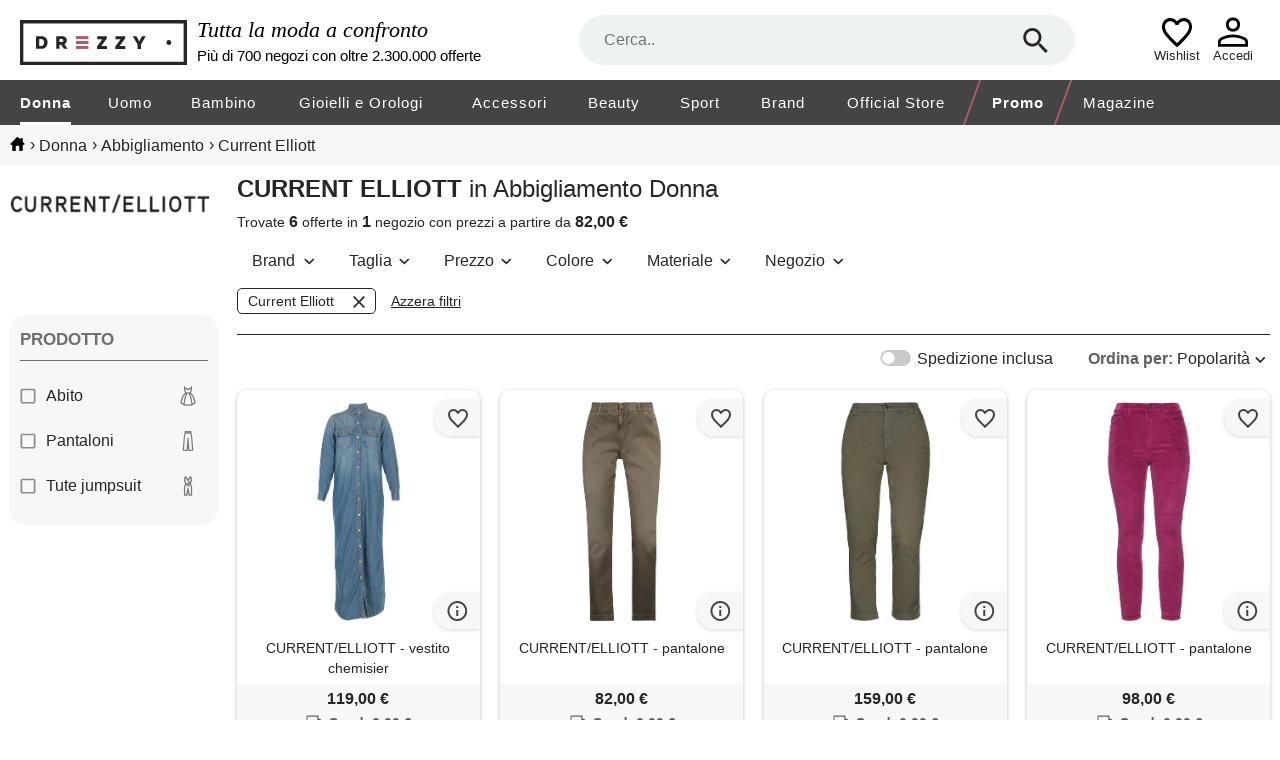

--- FILE ---
content_type: text/html; charset=utf-8
request_url: https://www.drezzy.it/donna/abbigliamento?marca=current+elliott
body_size: 35059
content:


<!DOCTYPE html>
<html lang="it-IT" xml:lang="it-IT">
<head><title>
	
    Collezione abbigliamento donna current elliott: prezzi, sconti | Drezzy.it

</title><meta name="classification" content="Moda" />
<meta name="author" content="7Pixel" />
<meta name="owner" content="7Pixel" />
<meta name="distribution" content="Global" />
<meta http-equiv="Content-Type" content="text/html; charset=utf-8" />
<link rel="shortcut icon" href="/favicon.ico" />
<link rel="manifest" href="/web-app-manifest.json">
<link rel="apple-touch-icon" href="/content/img/apple-touch-icon.png">
<link rel="apple-touch-icon" sizes="152x152" href="/content/img/apple-touch-icon-iphone.png">
<link rel="apple-touch-icon" sizes="180x180" href="/content/img/apple-touch-icon-iphone-retina.png">
<link rel="apple-touch-icon" sizes="167x167" href="/content/img/apple-touch-icon-ipad-retina.png">

<link href="https://creativecdn.com" rel="preconnect" />
<link href="https://www.facebook.com" rel="preconnect" />
<link href="https://connect.facebook.net" rel="preconnect" />
<link href="https://bat.bing.com" rel="preconnect" />
<link as="image" href="https://immagini.drezzy.it/offerte-moda/555115779.jpg" rel="preload" />
<link as="image" href="https://immagini.drezzy.it/offerte-moda/839232538.jpg?code=639020303706029198" rel="preload" />
<link as="image" href="https://immagini.drezzy.it/offerte-moda/849689248.jpg" rel="preload" />
<link as="image" href="https://immagini.drezzy.it/offerte-moda/386869797.jpg?code=639018057302239739" rel="preload" />
<link as="image" href="https://immagini.drezzy.it/offerte-moda/557431847.jpg?code=639019817773515117" rel="preload" />


<script nonce="4520280a-8f1e-4147-ac46-d9051855f7bf">window.dataLayer = [{"environment":"production","template":"listing","macrocategory_name_dr":"donna","category_id_dr":"010","category_name_dr":"abbigliamento donna","offer_ids":["555115779","839232538","849689248","386869797","557431847"]}]</script>

<!-- Google Tag Manager -->
<script nonce="4520280a-8f1e-4147-ac46-d9051855f7bf">(function(w,d,s,l,i){w[l]=w[l]||[];w[l].push({'gtm.start':
new Date().getTime(),event:'gtm.js'});var f=d.getElementsByTagName(s)[0],
j=d.createElement(s),dl=l!='dataLayer'?'&l='+l:'';j.async=true;j.src=
'https://gss.drezzy.it/gtm.js?id='+i+dl;f.parentNode.insertBefore(j,f);
})(window,document,'script','dataLayer','GTM-MW28DDD');</script>
<!-- End Google Tag Manager -->


<script type="application/ld+json">{"@type":"ItemList","@context":"http://schema.org","itemListElement":[{"@type":"ListItem","position":1,"item":{"@type":"Product","image":"https://immagini.drezzy.it/offerte-moda/555115779.jpg","url":"https://www.drezzy.it/donna/abbigliamento/555115779/current-elliott-vestito-chemisier","name":"CURRENT/ELLIOTT - vestito chemisier","description":"Taglie disponibili: 0 designer denim senza applicazioni tinta unita collo classico maniche lunghe multitasche doppio spacco laterale chiusura sul fronte bottoni interno sfoderato modello chemisier","brand":{"@type":"Brand","name":"current elliott"},"offers":{"@type":"Offer","availability":"http://schema.org/InStock","itemCondition":"http://schema.org/NewCondition","price":"119.00","priceCurrency":"EUR","seller":{"@type":"Organization","name":"Yoox"},"name":"CURRENT/ELLIOTT - vestito chemisier","sku":"34907894","url":"https://www.drezzy.it/donna/abbigliamento/555115779/current-elliott-vestito-chemisier"}}},{"@type":"ListItem","position":2,"item":{"@type":"Product","image":"https://immagini.drezzy.it/offerte-moda/839232538.jpg?code=639020303706029198","url":"https://www.drezzy.it/donna/abbigliamento/839232538/current-elliott-pantalone","name":"CURRENT/ELLIOTT - pantalone","description":"Taglie disponibili: 23 jeans, 24 jeans pantaloni affusolati twill effetto delave tinta unita senza applicazioni vita normale vita con passanti regular fit 1 bottone chiusura con zip multitasche lavare in lavatrice non candeggiare non asciugare in …","brand":{"@type":"Brand","name":"current elliott"},"offers":{"@type":"Offer","availability":"http://schema.org/InStock","itemCondition":"http://schema.org/NewCondition","price":"82.00","priceCurrency":"EUR","seller":{"@type":"Organization","name":"Yoox"},"name":"CURRENT/ELLIOTT - pantalone","sku":"30413285","url":"https://www.drezzy.it/donna/abbigliamento/839232538/current-elliott-pantalone"}}},{"@type":"ListItem","position":3,"item":{"@type":"Product","image":"https://immagini.drezzy.it/offerte-moda/849689248.jpg","url":"https://www.drezzy.it/donna/abbigliamento/849689248/current-elliott-pantalone","name":"CURRENT/ELLIOTT - pantalone","description":"Taglie disponibili: 23 jeans gabardine logo tinta unita basic vita normale regular fit gamba dritta zip e bottoni multitasche elasticizzato vestibilità ampia","brand":{"@type":"Brand","name":"current elliott"},"offers":{"@type":"Offer","availability":"http://schema.org/InStock","itemCondition":"http://schema.org/NewCondition","price":"159.00","priceCurrency":"EUR","seller":{"@type":"Organization","name":"Yoox"},"name":"CURRENT/ELLIOTT - pantalone","sku":"13402874","url":"https://www.drezzy.it/donna/abbigliamento/849689248/current-elliott-pantalone"}}},{"@type":"ListItem","position":4,"item":{"@type":"Product","image":"https://immagini.drezzy.it/offerte-moda/386869797.jpg?code=639018057302239739","url":"https://www.drezzy.it/donna/abbigliamento/386869797/current-elliott-pantalone","name":"CURRENT/ELLIOTT - pantalone","description":"Taglie disponibili: 24 jeans, 25 jeans, 26 jeans, 27 jeans, 28 jeans, 29 jeans, 30 jeans velluto a coste senza applicazioni tinta unita slim fit multitasche elasticizzato vestibilità abbondante pantaloni skinny","brand":{"@type":"Brand","name":"current elliott"},"offers":{"@type":"Offer","availability":"http://schema.org/InStock","itemCondition":"http://schema.org/NewCondition","price":"98.00","priceCurrency":"EUR","seller":{"@type":"Organization","name":"Yoox"},"name":"CURRENT/ELLIOTT - pantalone","sku":"13448265","url":"https://www.drezzy.it/donna/abbigliamento/386869797/current-elliott-pantalone"}}},{"@type":"ListItem","position":5,"item":{"@type":"Product","image":"https://immagini.drezzy.it/offerte-moda/557431847.jpg?code=639019817773515117","url":"https://www.drezzy.it/donna/abbigliamento/557431847/current-elliott-tuta-intera","name":"CURRENT/ELLIOTT - tuta intera","description":"Taglie disponibili: 0 designer tela collo classico maniche lunghe tinta unita bottoni","brand":{"@type":"Brand","name":"current elliott"},"offers":{"@type":"Offer","availability":"http://schema.org/InStock","itemCondition":"http://schema.org/NewCondition","price":"92.00","priceCurrency":"EUR","seller":{"@type":"Organization","name":"Yoox"},"name":"CURRENT/ELLIOTT - tuta intera","sku":"54195228","url":"https://www.drezzy.it/donna/abbigliamento/557431847/current-elliott-tuta-intera"}}},{"@type":"ListItem","position":6,"item":{"@type":"Product","image":"https://immagini.drezzy.it/offerte-moda/736900660.jpg?code=639019449467284673","url":"https://www.drezzy.it/donna/abbigliamento/736900660/current-elliott-pantalone","name":"CURRENT/ELLIOTT - pantalone","description":"Taglie disponibili: 23 jeans, 26 jeans pantaloni affusolati gabardine tinta unita con applicazioni bande laterali brand logo vita normale vita con passanti regular fit interno sfoderato chiusura con zip 1 bottone multitasche lavare a secco non …","brand":{"@type":"Brand","name":"current elliott"},"offers":{"@type":"Offer","availability":"http://schema.org/InStock","itemCondition":"http://schema.org/NewCondition","price":"83.00","priceCurrency":"EUR","seller":{"@type":"Organization","name":"Yoox"},"name":"CURRENT/ELLIOTT - pantalone","sku":"30127500","url":"https://www.drezzy.it/donna/abbigliamento/736900660/current-elliott-pantalone"}}}]}</script>

<meta name="viewport" content="width=device-width" /><style>@charset "UTF-8";*{margin:0;padding:0;border:0;outline:0;font-size:100%;font-weight:normal;background:transparent;vertical-align:baseline;-webkit-font-smoothing:antialiased;font-family:Arial,Helvetica,sans-serif;}* :focus{outline:none;}::-webkit-scrollbar{scrollbar-height:thin;height:5px;}::webkit-scrollbar-track{background:#e6e6e6;}::-webkit-scrollbar-thumb{background-color:#8c8c8c;}html{-webkit-text-size-adjust:100%;-moz-text-size-adjust:100%;-ms-text-size-adjust:100%;text-size-adjust:100%;overflow:-moz-scrollbars-vertical;overflow-y:scroll;overflow-x:hidden;}input::-ms-clear{display:none;}body{color:#262626;}ul{list-style:none;}a{text-decoration:none;color:#262626;}#body_container{width:100%;}#container-full-width,#container,#listing_container,#bread_crumbs_container{width:100%;margin:0 auto;box-sizing:border-box;}#container,#listing_container,#bread_crumbs_container{padding:0 10px;max-width:1700px;background-color:transparent;}#container-full-width{background-color:#efefef;}#body_mid{position:relative;}#sob{width:16.6%;margin-right:1%;padding-top:30px;float:left;position:relative;}#sob .mid{margin-top:54px;}.resultsContent{width:100%;float:right;margin-bottom:20px;}.offer-image-wrapper{position:relative;padding-bottom:100%;}.offer-image-wrapper::before,.offer-image-wrapper.seeSimilars::after{right:0;margin:0;z-index:1;content:'';display:block;position:absolute;pointer-events:all;background-position-x:right;background-position-y:center;background-repeat:no-repeat;}.offer-image-wrapper::before{padding:50px 0 8px 48px;}.offer-image-wrapper.favouriteLink::before{background-image:url("/Content/Img/unpreferred.svg");}.offer-image-wrapper.removeFromWishlist::before{background-image:url("/Content/Img/del_wish.svg");}.offer-image-wrapper.favouriteLink.active::before{background-image:url("/Content/Img/favourited.svg");}.offer-image-wrapper.selectable::before{background-image:url("/Content/Img/bg_checkbox_unchecked.svg");}.offer-image-wrapper.selectable.active::before{background-image:url("/Content/Img/bg_checkbox_checked.svg");}.offer-image-wrapper.seeSimilars::after{bottom:0;padding:21px 0 21px 48px;background-image:url(/Content/Img/info_hover.svg);}.helper{height:100%;display:inline-block;vertical-align:middle;}.radioButton{border-radius:60px;float:left;display:inline;margin:0 4px 0 0;width:14px;height:14px;background:url("/Content/Img/radio.svg");background-size:14px 14px;border:0;}.checked.radioButton{background:url("/Content/Img/radio_checked.svg");background-size:14px 14px;}.checkBox{background-image:url("/Content/Img/checkbox_unchecked.svg");background-size:16px 16px;width:16px;height:16px;display:inline-block;margin:0 4px 0 0;cursor:pointer;vertical-align:text-top;}.checked.checkBox{background-image:url("/Content/Img/checkbox_checked.svg");}.toggle-switch{background-image:url("/Content/Img/toggle_off.svg");background-size:32px 16px;width:32px;height:16px;display:inline-block;margin:0 5px 0 0;cursor:pointer;vertical-align:text-top;}.toggle-switch.on{background-image:url("/Content/Img/toggle_on.svg");}#bread_crumbs{background-color:#f7f7f7;}#bread_crumbs #bread_crumbs_container{padding:11px 10px;}#bread_crumbs #bread_crumbs_container .horizontalLinks{line-height:18px;}#bread_crumbs #bread_crumbs_container .horizontalLinks a:hover{text-decoration:underline;}#bread_crumbs #bread_crumbs_container .horizontalLinks .spacer{margin-left:5px;}#bread_crumbs #bread_crumbs_container .horizontalLinks .spacer::after{content:" ";}#bread_crumbs #bread_crumbs_container .horizontalLinks .breadCrumb{height:16px;line-height:16px;display:inline;vertical-align:middle;word-break:break-all;}#bread_crumbs #bread_crumbs_container .horizontalLinks .breadCrumb:first-child a{width:15px;height:14px;display:inline-block;background-size:15px 14px;background-repeat:no-repeat;background-image:url(/Content/Img/home.svg);}.noFacetsNoSidebarResultsContent{margin-top:20px;}.rotated{transform:rotate(180deg);-ms-transform:rotate(180deg);-moz-transform:rotate(180deg);-webkit-transform:rotate(180deg);-o-transform:rotate(180deg);}.lazy-image{opacity:0;overflow:hidden;position:relative;}.lazy-image:not(.initial){transition:opacity 0s;}.lazy-image.initial,.lazy-image.loaded,.lazy-image.error,.lazy-image.loading{opacity:1;}.lazy-image[src=""]{width:0;visibility:hidden;}.recaptcha-v2{position:relative;}.recaptcha-v2:has(div){padding-top:78px;}.recaptcha-v2:has(div) div{top:0;left:0;right:0;width:100%;height:78px;margin:0 auto;position:absolute;}.recaptcha-v2:has(div).compact{padding-top:144px;}.recaptcha-v2:has(div).compact div{width:158px;}@media screen and (min-width:1501px){.noFacetsNoSidebarResultsContent .offers_container .pb:nth-of-type(5n+1) #wishlistPopupContainer{left:6px;}}@media screen and (min-width:1101px) and (max-width:1500px){.noFacetsNoSidebarResultsContent .offers_container .pb:nth-of-type(4n+1) #wishlistPopupContainer{left:6px;}}@media screen and (min-width:700px) and (max-width:1100px){.noFacetsNoSidebarResultsContent .offers_container .pb:nth-of-type(3n+1) #wishlistPopupContainer{left:6px;}}@media screen and (max-width:1100px){body.menu_active{top:0;width:100%;position:fixed;}}@media screen and (max-width:1000px){#bread_crumbs #bread_crumbs_container{font-size:13px;padding:9px 10px 9px 6px;}#bread_crumbs #bread_crumbs_container .horizontalLinks{line-height:12px;}#bread_crumbs #bread_crumbs_container .horizontalLinks .spacer{margin-left:5px;font-size:12px;}#bread_crumbs #bread_crumbs_container .horizontalLinks .breadCrumb{height:15px;line-height:15px;}#bread_crumbs #bread_crumbs_container .horizontalLinks .breadCrumb:first-child a{background-size:15px 13px;}#listing_container{padding:0;}#sob{display:none;}.resultsContent{margin-top:0;}.offer-image-wrapper::before{padding:42px 0 8px 50px;border-radius:0 10px 0 0;}}#header{width:100%;position:relative;display:inline-block;-webkit-tap-highlight-color:transparent;-webkit-touch-callout:none;-webkit-user-select:none;-khtml-user-select:none;-moz-user-select:none;-ms-user-select:none;user-select:none;}#header .claim{width:25%;margin:0 10px;color:#000;display:inline-block;vertical-align:middle;}#header .firstRow{font-size:22px;font-style:italic;font-family:serif;margin-bottom:4px;}#header .secondRow{font-size:15px;}.container-hr,#navbar,.sub-navbar{width:100%;margin:0 auto;display:block;max-width:1700px;box-sizing:border-box;}.search-hr{width:50.5%;margin:15px 0;position:relative;display:inline-block;vertical-align:middle;z-index:20;}.search-hr .searchform{z-index:15;height:50px;position:relative;}.search-hr .separator{border-top:1px solid #8c8c8c;width:calc(100% - 52px);position:absolute;margin:0 auto;right:0;left:0;display:none;}.search-hr .separator.active{display:block;}.search-hr input{width:100%;height:50px;font-size:16px;border-radius:25px;box-sizing:border-box;text-overflow:ellipsis;padding:0 80px 0 25px;background:#eef2f3;}.search-hr .searchbox-submit{top:0;right:0;z-index:3;margin:10px 25px;position:absolute;width:30px;height:30px;cursor:pointer;background-position:center;background-image:url("/Content/img/search.svg");background-repeat:no-repeat;background-size:25px 25px;}.search-hr .field-validation-error{top:41px;}.autocomplete{top:30px !important;left:0 !important;z-index:10;width:100% !important;overflow:hidden;padding:35px 25px 20px 25px;box-sizing:border-box;border-radius:0 0 25px 25px;border:1px solid #eef2f3;background:#eef2f3;cursor:pointer;position:absolute;box-shadow:1px 2px 12px 0 rgba(0,0,0,.2);}.autocomplete li{font-size:16px;border-radius:0;}.autocomplete li[data-facetname]:not(:first-child){margin-top:5px;padding-top:10px;border-top:1px solid #8c8c8c;}.autocomplete li[data-facetname]::before{content:attr(data-facetname);display:inline-block;width:74px;margin-right:calc(100% - 74px);font-weight:bold;vertical-align:top;line-height:24px;}.autocomplete li.autocomplete-active .value{border-radius:5px;background:#fff;}.autocomplete li .value{width:calc(100% - 89px);display:inline-block;box-sizing:border-box;margin-left:89px;padding:5px 10px;line-height:24px;}.autocomplete li .value b{font-weight:bold;}.autocomplete:empty{display:none;}.container-hr{position:relative;}.container-hr .hamburger-cont{display:none;margin:0 20px;width:30px;height:30px;cursor:pointer;background-position:center;background-image:url("/Content/img/hamburger.svg");background-repeat:no-repeat;background-size:34px 30px;}.container-hr .logo-hr{width:13.5%;display:inline-block;vertical-align:middle;}.container-hr .logo-hr a::before{content:'';background-image:url(/Content/img/season/head_logo_dark.svg);width:100%;max-width:100%;padding-top:49px;display:block;background-position:left bottom;background-repeat:no-repeat;}.container-hr .temporary-wishlist-or-logged{display:inline-block;right:80px;position:absolute;text-align:center;margin-top:5px;}.container-hr .temporary-wishlist-or-logged a .icon_wishlist_empty,.container-hr .temporary-wishlist-or-logged a .icon_wishlist_fulled{padding-bottom:43px;box-sizing:border-box;margin:0 auto;background-position:bottom;background-repeat:no-repeat;background-size:30px 30px;}.container-hr .temporary-wishlist-or-logged a .icon_wishlist_empty{background-image:url(/Content/Img/wishlist-empty.svg);}.container-hr .temporary-wishlist-or-logged a .icon_wishlist_fulled{position:relative;background-image:url(/Content/Img/wishlist-fulled.svg);}.container-hr .temporary-wishlist-or-logged a .icon_wishlist_fulled .number_of_items{position:absolute;bottom:0;left:66%;top:48%;font-size:17px;font-weight:bold;line-height:19.55px;text-align:center;color:#ae5a69;}.container-hr .temporary-wishlist-or-logged a span{display:block;font-size:13px;}.container-hr .loginOrProfile{display:inline-block;right:20px;position:absolute;text-align:center;margin-top:5px;}.container-hr .loginOrProfile a::before{content:'';padding-top:43px;display:block;width:54px;background-position:bottom;background-repeat:no-repeat;background-size:32px 32px;}.container-hr .loginOrProfile a.icon_logged::before{background-image:url(/Content/Img/logged.svg);}.container-hr .loginOrProfile a.icon_login::before{background-image:url(/Content/Img/login.svg);}.container-hr .loginOrProfile a span{display:block;font-size:13px;}.categories-menu{width:100%;display:block;background-color:#444;}.categories-menu .close-menu-container{z-index:25;display:none;position:relative;text-transform:uppercase;background-color:#fff;border-bottom:1px solid #e6e6e6;line-height:20px;padding:25px 20px;}.categories-menu .close-menu-container::after{content:'×';right:20px;cursor:pointer;font-size:40px;position:absolute;}.categories-menu .inner-menu-container #navbar{letter-spacing:1px;}.categories-menu .inner-menu-container #navbar>.navbar-item{font-size:15px;line-height:15px;padding:0 1.5%;float:left;}.categories-menu .inner-menu-container #navbar>.navbar-item:first-child{padding-left:0;}.categories-menu .inner-menu-container #navbar>.navbar-item:last-of-type:not(.highlighted){padding-right:0;}.categories-menu .inner-menu-container #navbar>.navbar-item>a{position:relative;color:#fff;display:inline-block;text-decoration:none;padding:15px 0 12px 0;border-bottom:3px solid #444;}.categories-menu .inner-menu-container #navbar>.navbar-item>a .mobile-label{display:none;}.categories-menu .inner-menu-container #navbar>.navbar-item .sub{left:0;z-index:15;width:100%;font-size:14px;position:absolute;background:#fff;}.categories-menu .inner-menu-container #navbar>.navbar-item .sub .sub-navbar{display:-moz-box;display:-webkit-box;display:-ms-flexbox;display:-webkit-flex;display:flex;box-sizing:border-box;align-items:flex-start;text-align:left;}.categories-menu .inner-menu-container #navbar>.navbar-item .sub .sub-navbar .links{width:20%;}.categories-menu .inner-menu-container #navbar>.navbar-item .sub .sub-navbar .links::before{content:attr(title);text-transform:uppercase;margin-bottom:20px;display:block;font-weight:bold;}.categories-menu .inner-menu-container #navbar>.navbar-item .sub .sub-navbar .links a{display:block;padding:6px 0;line-height:20px;margin-right:10px;}.categories-menu .inner-menu-container #navbar>.navbar-item .sub .sub-navbar .links a::first-letter {text-transform:uppercase;}.categories-menu .inner-menu-container #navbar>.navbar-item .sub .sub-navbar .links a:hover{text-decoration:underline;}.categories-menu .inner-menu-container #navbar>.navbar-item .sub .sub-navbar .sub-image-container{width:40%;display:block;position:relative;padding-bottom:22%;}.categories-menu .inner-menu-container #navbar>.navbar-item .sub .sub-navbar .sub-image-container span{padding:20px;display:block;font-weight:bold;text-transform:none;}.categories-menu .inner-menu-container #navbar>.navbar-item .sub .sub-navbar .sub-image-container:hover span{text-decoration:underline;}.categories-menu .inner-menu-container #navbar>.navbar-item .sub .close-submenu{display:none;}.categories-menu .inner-menu-container #navbar>.navbar-item .sub .close-submenu::before{content:'❮';cursor:pointer;display:inline-block;padding:15px 20px;}.categories-menu .inner-menu-container #navbar>.navbar-item .sub .close-submenu a{line-height:50px;padding:0;}.categories-menu .desktop-image{display:none;max-width:100%;}@media screen and (min-width:1700px){#navbar{padding:0 20px;}}@media screen and (max-width:1200px){.categories-menu .inner-menu-container #navbar>.navbar-item{padding:0 1.2%;}}@media screen and (min-width:1101px){.container-hr,#navbar,.sub-navbar{padding:0 20px;}#navbar{display:table;overflow:hidden;}.categories-menu .inner-menu-container #navbar>.navbar-item>a:before{display:block;content:attr(title);visibility:hidden;font-weight:bold;height:0;overflow:hidden;}.categories-menu .inner-menu-container #navbar>.navbar-item:hover .sub{visibility:visible;transition-delay:.4s;}.categories-menu .inner-menu-container #navbar>.navbar-item:hover>a::after{left:0;right:0;width:0;height:0;content:'';bottom:-3px;margin:0 auto;position:absolute;border-left:solid 10px transparent;border-right:solid 10px transparent;border-bottom:solid 7px #fff;}.categories-menu .inner-menu-container #navbar>.navbar-item:hover>a.selected{border-bottom:solid 3px #444;}.categories-menu .inner-menu-container #navbar>.navbar-item:hover .desktop-image{display:block;position:absolute;}.categories-menu .inner-menu-container #navbar>.navbar-item .sub{visibility:hidden;transition:.4s visibility;box-shadow:0 10px 10px RGBA(59,81,102,.3);}.categories-menu .inner-menu-container #navbar>.navbar-item .sub .sub-navbar{padding-top:30px;padding-bottom:30px;}.categories-menu .inner-menu-container #navbar>.navbar-item .sub .sub-navbar .links{padding-top:10px;padding-bottom:10px;}.categories-menu .inner-menu-container #navbar>.navbar-item .sub .sub-navbar .sub-image-container span{right:-20px;bottom:20px;padding:5px 20px;position:absolute;color:#fff;background:#262626;border:1px solid #262626;}.categories-menu .inner-menu-container #navbar>.navbar-item .selected{font-weight:bold;border-bottom:3px solid #fff;}.categories-menu .inner-menu-container #navbar>.navbar-item.highlighted{border-left:2px solid #ae5a69;border-right:2px solid #ae5a69;-webkit-transform:skewX(-20deg);-moz-transform:skewX(-20deg);-ms-transform:skewX(-20deg);transform:skewX(-20deg);}.categories-menu .inner-menu-container #navbar>.navbar-item.highlighted>a{-webkit-transform:skewX(20deg);-moz-transform:skewX(20deg);-ms-transform:skewX(20deg);transform:skewX(20deg);font-weight:bold;}.categories-menu .inner-menu-container #navbar>.navbar-item.highlighted>a .desktop-label{font-weight:bold;}}@media screen and (max-width:1400px){.container-hr .search-hr{width:40%;}}@media screen and (max-width:1300px){#header .claim{width:30%;}}@media screen and (max-width:1100px){#header{border-bottom:1px solid #e6e6e6;}#header .claim{display:none;}.container-hr .hamburger-cont{margin:0;padding:20px 10px;display:inline-block;vertical-align:middle;background-position-y:12px;}.container-hr .hamburger-cont span{top:42px;left:18px;display:block;font-size:13px;position:absolute;}.container-hr .logo-hr{margin:10px;width:185px;}.container-hr .logo-hr a::before{padding-top:50px;}.container-hr .search-hr{left:275px;right:10px;width:auto;position:absolute;margin:10px 120px 0 0;}.container-hr .temporary-wishlist-or-logged{right:70px;}.container-hr .loginOrProfile{right:10px;}.container-hr .loginOrProfile,.container-hr .temporary-wishlist-or-logged{margin-top:0;}.categories-menu{top:0;height:0;bottom:0;z-index:25;width:250px;left:-300px;position:fixed;text-align:left;overflow:hidden;background:#fff;}.categories-menu.active{left:0;height:100%;}.categories-menu.active~.menu-background{top:0;left:0;z-index:20;width:100%;height:100%;position:fixed;background:rgba(0,0,0,.5);}.categories-menu .close-menu-container{display:block;}.categories-menu .inner-menu-container{top:0;width:270px;height:100%;max-height:100%;padding-top:86px;overflow-y:scroll;position:absolute;box-sizing:border-box;}.categories-menu .inner-menu-container #navbar{width:250px;margin:0;}.categories-menu .inner-menu-container #navbar>.navbar-item{margin:0;padding:0;float:none;display:block;}.categories-menu .inner-menu-container #navbar>.navbar-item:hover>a{border-bottom:0;}.categories-menu .inner-menu-container #navbar>.navbar-item:last-child{padding-bottom:15px;}.categories-menu .inner-menu-container #navbar>.navbar-item>a{display:block;border-bottom:0;padding:15px 20px;color:#262626;}.categories-menu .inner-menu-container #navbar>.navbar-item>a .desktop-label{display:none;}.categories-menu .inner-menu-container #navbar>.navbar-item>a .mobile-label{display:inline-block;}.categories-menu .inner-menu-container #navbar>.navbar-item>a:hover{text-decoration:underline;}.categories-menu .inner-menu-container #navbar>.navbar-item>a.filled-menu::after{content:'❯';position:absolute;right:20px;}.categories-menu .inner-menu-container #navbar>.navbar-item.highlighted a{font-weight:bold;color:#ae5a69;}.categories-menu .inner-menu-container #navbar>.navbar-item.highlighted a .mobile-label{font-weight:bold;}.categories-menu .inner-menu-container #navbar>.navbar-item .sub{top:0;bottom:0;left:-300px;width:250px;height:100%;display:block;max-height:100%;overflow:hidden;position:fixed;padding-top:70px;box-sizing:border-box;background:#fff;text-align:left;}.categories-menu .inner-menu-container #navbar>.navbar-item .sub.active{left:0;}.categories-menu .inner-menu-container #navbar>.navbar-item .sub .sub-navbar{-webkit-flex-wrap:wrap;flex-wrap:wrap;}.categories-menu .inner-menu-container #navbar>.navbar-item .sub .sub-navbar .links{width:100%;padding:10px 0;border-bottom:1px solid #e6e6e6;}.categories-menu .inner-menu-container #navbar>.navbar-item .sub .sub-navbar .links a{margin:10px 20px;}.categories-menu .inner-menu-container #navbar>.navbar-item .sub .sub-navbar .links::before{margin:20px;}.categories-menu .inner-menu-container #navbar>.navbar-item .sub .sub-navbar .sub-image-container{width:100%;}.categories-menu .inner-menu-container #navbar>.navbar-item .sub .sub-navbar .sub-image-container span{right:20px;bottom:10px;}.categories-menu .inner-menu-container #navbar>.navbar-item .sub .close-submenu{display:block;}}@media screen and (min-width:769px) and (max-width:1100px){.container-hr{padding:0 10px;}}@media screen and (max-width:768px){#header{border-bottom:0;}#header .autocomplete{left:6px !important;width:calc(100% - 12px) !important;top:30% !important;border-radius:10px 10px 25px 25px;padding-top:45px;}.container-hr .logo-hr{left:0;right:0;top:0;height:34px;width:128px;margin:0 auto;padding-top:10px;position:absolute;}.container-hr .logo-hr a::before{padding-top:34px;}.container-hr .hamburger-cont{padding:12px 13px 14px;background-size:23px 22px;background-position-y:13px;background-position-x:18px;}.container-hr .hamburger-cont span{top:34px;left:18px;font-size:9px;}.container-hr .temporary-wishlist-or-logged{right:50px;padding:0 7px;}.container-hr .temporary-wishlist-or-logged a .icon_wishlist_empty,.container-hr .temporary-wishlist-or-logged a .icon_wishlist_fulled{padding-bottom:35px;background-size:21px 21px;}.container-hr .temporary-wishlist-or-logged a .icon_wishlist_fulled .number_of_items{font-size:12px;}.container-hr .temporary-wishlist-or-logged a span{font-size:9px;}.container-hr .loginOrProfile a::before{width:45px;background-size:21px 21px;padding-top:35px;}.container-hr .loginOrProfile a span{font-size:9px;}.container-hr .search-hr{display:block;width:100%;height:46px;left:inherit;right:0;margin:0;position:relative;background-color:#444;}.container-hr .search-hr .separator{width:calc(100% - 64px);}.container-hr .search-hr.active .searchbox-reset{display:block;}.container-hr .search-hr input{width:calc(100% - 12px);padding:0 55px;background:#eef2f3;margin:7px 6px;height:32px;}.container-hr .search-hr .searchbox-submit{z-index:0;left:0;background-size:20px 20px;top:0;margin:8px 25px;}.container-hr .search-hr .searchbox-reset{right:0;z-index:0;display:none;position:absolute;top:0;margin:8px 25px;width:30px;height:30px;cursor:pointer;background-position:center;background-image:url("/Content/img/close.svg");background-repeat:no-repeat;background-size:25px 25px;}.container-hr .search-hr .field-validation-error{margin:0 6px;}}@media screen and (max-width:420px){.container-hr .temporary-wishlist-or-logged{right:45px;}.container-hr .loginOrProfile{right:5px;}}#footer{display:-moz-box;display:-webkit-box;display:-ms-flexbox;display:-webkit-flex;display:flex;-webkit-flex-wrap:wrap;flex-wrap:wrap;background-color:#f5f5f5;width:100%;}#footer .footer-content{display:-moz-box;display:-webkit-box;display:-ms-flexbox;display:-webkit-flex;display:flex;-webkit-flex-wrap:wrap;flex-wrap:wrap;width:100%;max-width:1700px;margin:auto;white-space:nowrap;}#footer .links-list:nth-child(1):before{content:"DREZZY.IT";}#footer .links-list:nth-child(2):before{content:"LINK UTILI";}#footer .links-list:nth-child(3):before{content:"INFORMATIVE";}#footer .social:before{content:"SEGUICI SU";width:100%;}#footer .links-list:before{width:100%;}#footer .links-list{width:calc(27% - 30px);}#footer .links-list,#footer .social-list{display:-moz-box;display:-webkit-box;display:-ms-flexbox;display:-webkit-flex;display:flex;-webkit-flex-direction:column;flex-direction:column;padding:37px 0 37px 30px;font-size:14px;font-weight:bold;}#footer .links-list a,#footer .social-list a{width:fit-content;height:16px;margin-top:15px;color:#000;}#footer .social-list{background-color:#fafafa;width:calc(19% - 30px);padding-left:0;margin-top:20px;padding-top:17px;margin-right:30px;border-radius:10px 10px 0 0;}#footer .social-list .social{margin:auto;font-weight:bold;}#footer .social-list .social a:nth-child(1):before{content:url("/content/img/in_footer.svg");}#footer .social-list .social a:nth-child(2):before{content:url("/content/img/fb_footer.svg");}#footer .social-list .social a:nth-child(3):before{content:url("/content/img/tw_footer.svg");}#footer .social-list .social a:nth-child(4):before{content:url("/content/img/pinterest_footer.svg");}#footer .social-list .social a:before{min-width:20px;min-height:20px;margin-top:2px;margin-right:14px;}#footer .social-list .social a{display:-moz-box;display:-webkit-box;display:-ms-flexbox;display:-webkit-flex;display:flex;align-items:center;}#footer .footer7pixel{width:100%;font-size:12px;line-height:54px;text-align:center;color:#000;background-color:#fafafa;}#footer .footer7pixel a{color:#000;}#footer .server-type{left:20px;z-index:999;bottom:20px;padding:10px;position:fixed;font-weight:bold;color:#fff;border-radius:20px;border:1px solid #fff;background-color:#ae5a69;}@media screen and (max-width:1100px){#footer .links-list{width:calc(26% - 30px);}#footer .social-list{width:calc(22% - 30px);}}@media screen and (max-width:800px){#footer .footer-content a{margin:35px 21px 0 25px;}#footer .links-list:before{width:calc(100% - 25px);padding-left:25px;}#footer .social:before{display:grid;grid-column-start:1;grid-column-end:3;text-align:center;}#footer .links-list{width:50%;padding:23px 0 0 0;}#footer .links-list:nth-child(3),#footer .social{display:grid;}#footer .links-list:nth-child(3) a,#footer .social a{width:fit-content;}#footer .links-list:nth-child(3) a:nth-child(1),#footer .social a:nth-child(1){grid-column-start:1;}#footer .links-list:nth-child(3) a:nth-child(2),#footer .social a:nth-child(2){grid-row-start:3;}#footer .links-list:nth-child(3) a:nth-child(3),#footer .social a:nth-child(3){grid-column-start:2;}#footer .links-list:nth-child(3){width:100%;padding:48px 0 37px 0;}#footer .social-list{width:100%;margin-top:0;margin-right:0;border-radius:0;border-bottom:1px solid #c9c9c9;padding:22px 0 0 0;}#footer .social-list .social{margin:unset;}#footer .social-list .social a{font-size:14px;}#footer .social-list .social a:before{min-width:35px;min-height:35px;}#footer .social-list .social a:nth-child(even){margin-bottom:36px;}#footer .footer7pixel{line-height:49px;}}@media screen and (max-width:800px) and (min-width:601px){#footer .social:before{grid-column-end:5;}#footer .social{grid-auto-columns:25%;}#footer .social a:nth-child(2){grid-row-start:2;grid-column-start:3;}#footer .social a:nth-child(3){grid-column-start:2;}#footer .social a:nth-child(4){grid-column-start:4;}}@media screen and (max-width:600px){#footer .social:before{grid-column-end:3;}#footer .social{grid-auto-columns:50%;}#footer .social a{width:fit-content;}#footer .social a:nth-child(3){grid-column-start:2;}#footer .social a:nth-child(even){margin-top:50px;}}.field-validation-error{left:0;right:0;z-index:1;bottom:0;margin:0 auto;max-width:550px;position:absolute;text-align:center;height:fit-content;font-size:15px;font-weight:bold;padding:3px 10px;border-radius:3px;border:1px solid #262626;background-color:#fff;color:#d62828;}.field-validation-error:empty{display:none;}.field-validation-error::after,.field-validation-error::before{content:'';left:50%;bottom:100%;display:block;position:absolute;border-style:solid;}.field-validation-error::after{border-width:9px;margin-left:-4px;border-color:transparent transparent #fff transparent;}.field-validation-error::before{margin-left:-5px;border-width:10px;border-color:transparent transparent #262626 transparent;}@media screen and (max-width:1300px){.field-validation-error{bottom:4px;padding:3px;font-size:12px;}}.widget-newsletter{width:100%;font-size:18px;position:relative;color:#fff;box-sizing:border-box;background-color:#444;}.widget-newsletter .widget-wrapper{max-width:1700px;margin:0 auto;overflow:unset;}.widget-newsletter .widget-wrapper .error-message{margin:55px 0;padding:0 25px;font-size:20px;text-align:center;}.widget-newsletter .widget-wrapper .error-message::before{content:'';width:23px;height:23px;display:inline-block;vertical-align:bottom;margin-right:15px;background-size:23px 23px;background-repeat:no-repeat;background-image:url(/Content/Img/icon_NL_wrong.svg);}.widget-newsletter .widget-wrapper .widget-newsletter-menu{padding:30px 25px;}.widget-newsletter .widget-wrapper .widget-newsletter-menu .newsletter-message{left:0;right:0;top:50%;margin:0 auto;font-size:20px;padding:0 30px;max-width:1700px;visibility:hidden;position:absolute;text-align:center;box-sizing:border-box;transform:translateY(-50%);}.widget-newsletter .widget-wrapper .widget-newsletter-menu .newsletter-message::before{content:'';width:23px;height:23px;display:inline-block;vertical-align:bottom;margin-right:15px;background-size:23px 23px;background-repeat:no-repeat;background-image:url(/Content/Img/icon_NL_right.svg);}.widget-newsletter .widget-wrapper .widget-newsletter-menu .form{width:100%;}.widget-newsletter .widget-wrapper .widget-newsletter-menu .form .form-fields{width:100%;}.widget-newsletter .widget-wrapper .widget-newsletter-menu .form .form-fields .container{display:block;padding-left:25px;margin-bottom:12px;cursor:pointer;-webkit-tap-highlight-color:transparent;-webkit-touch-callout:none;-webkit-user-select:none;-khtml-user-select:none;-moz-user-select:none;-ms-user-select:none;user-select:none;}.widget-newsletter .widget-wrapper .widget-newsletter-menu .form .form-fields .container input{position:absolute;opacity:0;cursor:pointer;}.widget-newsletter .widget-wrapper .widget-newsletter-menu .form .form-fields .checkmark{position:absolute;top:0;left:0;height:11px;width:11px;border:2px solid #000;background-color:#fff;}.widget-newsletter .widget-wrapper .widget-newsletter-menu .form .form-fields .container:hover input~.checkmark{background-color:#e6e6e6;}.widget-newsletter .widget-wrapper .widget-newsletter-menu .form .form-fields .container input:checked~.checkmark{border-color:#ae5a69;background-color:#ae5a69;}.widget-newsletter .widget-wrapper .widget-newsletter-menu .form .form-fields .checkmark:after{content:'';position:absolute;display:none;}.widget-newsletter .widget-wrapper .widget-newsletter-menu .form .form-fields .container input:checked~.checkmark:after{display:block;}.widget-newsletter .widget-wrapper .widget-newsletter-menu .form .form-fields .container .checkmark:after{width:10px;height:10px;background:url(/Content/Img/vector.svg) no-repeat;background-size:11px;}.widget-newsletter .widget-wrapper .widget-newsletter-menu .form .form-fields .sep{width:100%;margin:23px 0;border-bottom:1px solid #fff;}.widget-newsletter .widget-wrapper .widget-newsletter-menu .form .form-fields .newsletter-titles{width:100%;text-align:center;display:inline-block;}.widget-newsletter .widget-wrapper .widget-newsletter-menu .form .form-fields .newsletter-titles .widget-newsletter-menu-title{font-size:22px;margin-right:15px;display:inline-block;}.widget-newsletter .widget-wrapper .widget-newsletter-menu .form .form-fields .newsletter-titles .widget-newsletter-sub-title{font-size:15px;display:inline-block;}.widget-newsletter .widget-wrapper .widget-newsletter-menu .form .form-fields .newsletter-titles .widget-newsletter-sub-title b{font-weight:bold;}.widget-newsletter .widget-wrapper .widget-newsletter-menu .form .form-fields .form-field-wrapper{width:100%;position:relative;display:inline-block;text-align:center;}.widget-newsletter .widget-wrapper .widget-newsletter-menu .form .form-fields .form-field-wrapper>.form-field{max-width:471px;margin-right:96px;}.widget-newsletter .widget-wrapper .widget-newsletter-menu .form .form-fields .form-field-wrapper .form-field{display:inline-block;position:relative;width:50%;}@media screen and (max-width:1000px){.widget-newsletter .widget-wrapper .widget-newsletter-menu .form .form-fields .form-field-wrapper .form-field{width:47%;}}.widget-newsletter .widget-wrapper .widget-newsletter-menu .form .form-fields .form-field-wrapper .form-field-inner-wrapper{width:50%;display:inline-block;max-width:413px;}.widget-newsletter .widget-wrapper .widget-newsletter-menu .form .form-fields .form-field-wrapper .form-field-inner-wrapper input[type="email"]+.field-validation-error{top:-28px;}.widget-newsletter .widget-wrapper .widget-newsletter-menu .form .form-fields .form-field-wrapper .form-field-inner-wrapper .form-field{width:100%;}.widget-newsletter .widget-wrapper .widget-newsletter-menu .form .form-fields .form-field-wrapper .form-field-inner-wrapper .form-field .container{font-size:12px;margin-bottom:0;text-align:left;line-height:17px;padding-left:20px;}.widget-newsletter .widget-wrapper .widget-newsletter-menu .form .form-fields .form-field-wrapper .form-field-inner-wrapper .form-field .container .field-validation-error{top:18px;}.widget-newsletter .widget-wrapper .widget-newsletter-menu .form .form-fields .form-field-wrapper .form-field-inner-wrapper .form-field .container a{color:#fff;text-decoration:underline;}.widget-newsletter .widget-wrapper .widget-newsletter-menu .form .form-fields .form-field-wrapper .form-field-inner-wrapper .form-field .container input:checked~.checkmark{border-color:#ae5a69;}.widget-newsletter .widget-wrapper .widget-newsletter-menu .form .form-fields .form-field-wrapper .form-field-inner-wrapper .form-field .container .checkmark{top:3px;border:0;height:10px;width:10px;}.widget-newsletter .widget-wrapper .widget-newsletter-menu .form .form-fields .form-field-wrapper .form-field-inner-wrapper .form-field .container .checkmark::after{background-size:10px;}.widget-newsletter .widget-wrapper .widget-newsletter-menu .form .form-fields .preferences{font-size:15px;}.widget-newsletter .widget-wrapper .widget-newsletter-menu .form .form-fields .preferences .field-validation-error{top:60px;}.widget-newsletter .widget-wrapper .widget-newsletter-menu .form .form-fields .preferences .choices-title{width:100%;margin-bottom:22px;text-align:center;box-sizing:border-box;margin-right:0;padding:0;position:relative;display:inline-block;}.widget-newsletter .widget-wrapper .widget-newsletter-menu .form .form-fields .preferences .selector-containers{display:flex;justify-content:space-between;}.widget-newsletter .widget-wrapper .widget-newsletter-menu .form .form-fields .preferences .selector-containers .container{padding-left:34px;position:relative;line-height:19px;height:19px;margin-bottom:0;}.widget-newsletter .widget-wrapper .widget-newsletter-menu .form .form-fields .preferences label>input{display:none;}.widget-newsletter .widget-wrapper .widget-newsletter-menu .form .form-fields .preferences .checkmark{height:15px;width:15px;position:absolute;border-radius:1px;border-color:#fff;background-color:#fff;}.widget-newsletter .widget-wrapper .widget-newsletter-menu .form .form-fields .preferences .checkmark::after{height:15px;width:15px;background-size:16px;}.widget-newsletter .widget-wrapper .widget-newsletter-menu .form .form-fields input[type="email"]{width:70%;height:35px;padding:0 3%;font-size:14px;text-align:center;margin-bottom:10px;box-sizing:border-box;border-radius:5px 0 0 5px;background-color:#fff;}.widget-newsletter .widget-wrapper .widget-newsletter-menu .form input[type="submit"]{width:30%;height:35px;font-size:14px;cursor:pointer;border:#ae5a69;font-weight:bold;color:#fff;vertical-align:top;margin-bottom:10px;background-color:#ae5a69;text-transform:capitalize;border-radius:0 5px 5px 0;}.widget-newsletter .widget-wrapper .widget-newsletter-menu .form input[type="submit"]:hover{text-decoration:underline;}@media screen and (max-width:1440px){.widget-newsletter .widget-wrapper .widget-newsletter-menu .form .form-fields .form-field-wrapper>.form-field{margin-right:66px;}}@media screen and (min-width:800px){.widget-newsletter .widget-wrapper .widget-newsletter-menu .form .form-fields .form-field-wrapper .form-field-inner-wrapper input[type="email"]+.field-validation-error::before,.widget-newsletter .widget-wrapper .widget-newsletter-menu .form .form-fields .form-field-wrapper .form-field-inner-wrapper input[type="email"]+.field-validation-error::after{top:98%;bottom:0;transform:rotate(180deg);}}@media screen and (max-width:1000px){.widget-newsletter .widget-wrapper .widget-newsletter-menu .form .form-fields .form-field-wrapper{text-align:unset;}.widget-newsletter .widget-wrapper .widget-newsletter-menu .form .form-fields .form-field-wrapper>.form-field{width:52%;margin-right:6%;max-width:unset;}.widget-newsletter .widget-wrapper .widget-newsletter-menu .form .form-fields .form-field-wrapper .form-field-inner-wrapper{width:42%;max-width:unset;}}@media screen and (max-width:800px){.widget-newsletter .widget-wrapper .widget-newsletter-menu{padding:30px;}.widget-newsletter .widget-wrapper .widget-newsletter-menu .form .form-fields .sep{margin:20px 0;}.widget-newsletter .widget-wrapper .widget-newsletter-menu .form .form-fields .newsletter-titles .widget-newsletter-menu-title{margin-bottom:15px;}.widget-newsletter .widget-wrapper .widget-newsletter-menu .form .form-fields .newsletter-titles .widget-newsletter-menu-title,.widget-newsletter .widget-wrapper .widget-newsletter-menu .form .form-fields .newsletter-titles .widget-newsletter-sub-title{width:100%;text-align:initial;margin-right:0;}.widget-newsletter .widget-wrapper .widget-newsletter-menu .form .form-fields .form-field-wrapper{text-align:initial;}.widget-newsletter .widget-wrapper .widget-newsletter-menu .form .form-fields .form-field-wrapper .form-field{margin-right:0;width:100%;max-width:100%;}.widget-newsletter .widget-wrapper .widget-newsletter-menu .form .form-fields .form-field-wrapper .form-field-inner-wrapper{width:100%;max-width:100%;}.widget-newsletter .widget-wrapper .widget-newsletter-menu .form .form-fields .form-field-wrapper .form-field-inner-wrapper input[type="email"]+.field-validation-error{bottom:unset;top:37px;}.widget-newsletter .widget-wrapper .widget-newsletter-menu .form .form-fields .preferences{text-align:left;}.widget-newsletter .widget-wrapper .widget-newsletter-menu .form .form-fields .preferences .field-validation-error{top:68px;}.widget-newsletter .widget-wrapper .widget-newsletter-menu .form .form-fields .preferences .choices-title{text-align:initial;margin-bottom:30px;}.widget-newsletter .widget-wrapper .widget-newsletter-menu .form .form-fields .preferences .selector-containers{margin-bottom:30px;}.widget-newsletter .widget-wrapper .widget-newsletter-menu .form .form-fields input[type="email"]{margin-bottom:20px;}.widget-newsletter .widget-wrapper .widget-newsletter-menu .form input[type="submit"]{margin-bottom:20px;}}@media screen and (max-width:475px){.widget-newsletter .widget-wrapper .widget-newsletter-menu .form .form-fields .form-field-wrapper .form-field-inner-wrapper .form-field .container .field-validation-error{top:30px;}.widget-newsletter .widget-wrapper .widget-newsletter-menu .form .form-fields input[type="email"]{margin-bottom:25px;}.widget-newsletter .widget-wrapper .widget-newsletter-menu .form input[type="submit"]{margin-bottom:25px;}}@media screen and (max-width:460px){.widget-newsletter .widget-wrapper .widget-newsletter-menu{padding:20px 25px;}.widget-newsletter .widget-wrapper .widget-newsletter-menu .form .form-fields .sep{margin:15px 0;}.widget-newsletter .widget-wrapper .widget-newsletter-menu .form .form-fields .preferences .field-validation-error{top:unset;bottom:6px;}.widget-newsletter .widget-wrapper .widget-newsletter-menu .form .form-fields .preferences .choices-title{margin-bottom:25px;}.widget-newsletter .widget-wrapper .widget-newsletter-menu .form .form-fields .preferences .selector-containers{justify-content:unset;flex-flow:column;margin-bottom:35px;}.widget-newsletter .widget-wrapper .widget-newsletter-menu .form .form-fields .preferences .selector-containers .container{margin-bottom:35px;}.widget-newsletter .widget-wrapper .widget-newsletter-menu .form .form-fields .preferences .selector-containers .container:last-child{margin-bottom:0;}}h1{width:100%;}h1,h2{font-size:24px;box-sizing:border-box;}#page_intro{float:left;width:100%;position:relative;margin-bottom:15px;box-sizing:border-box;}.sep{border-bottom:1px solid;margin-bottom:12px;float:left;width:100%;}.resultsContent .sep{width:82%;float:right;margin:15px 0;}.resultsContent #page_intro{float:right;padding-top:10px;}.resultsContent #page_intro h1{width:auto;font-size:24px;font-weight:bold;text-transform:uppercase;}.resultsContent #page_intro h1 span{font-weight:normal;text-transform:none;}.resultsContent #page_intro.with-model-search{padding:10px 0;margin-bottom:20px;background:#efefef;}.resultsContent #page_intro.with-model-search::before,.resultsContent #page_intro.with-model-search::after{content:'';width:50vw;height:100%;display:block;position:absolute;background:#efefef;top:0;z-index:-1;}.resultsContent #page_intro.with-model-search::before{right:50%;}.resultsContent #page_intro.with-model-search::after{left:50%;}.model-image{display:inline-block;vertical-align:middle;margin:10px 10px 10px 0;width:100%;padding:10px;max-width:180px;overflow:hidden;border-radius:10px;box-sizing:border-box;background:#fff;border:1px solid #c9c9c9;}.model-image .model-image-wrapper{position:relative;padding-bottom:100%;}.model-image .model-image-wrapper .offerImage{top:0;width:100%;height:auto;aspect-ratio:1;position:absolute;}.model-info{display:inline-block;vertical-align:middle;margin:10px 0;padding-left:15px;box-sizing:border-box;width:calc(100% - 190px);}.model-info .firstTitle{display:-webkit-box;-webkit-line-clamp:3;-webkit-box-orient:vertical;overflow:hidden;}.subTitle{font-size:14px;margin-top:10px;}.subTitle .subtitle-break{display:none;}.subTitle span{font-size:16px;font-weight:bold;}.big_subTitle{font-size:32px;text-align:center;padding-bottom:60px;}.big_subTitle span{font-size:32px;color:#ae5a69;}.very_big_subTitle{padding:30px 0;font-size:45px;text-align:center;}.capitalize::first-letter {text-transform:uppercase;}.clear{width:0;height:0;clear:both;}.pag{display:flex;margin:45px 0;justify-content:center;}.pag .page,.pag .prev,.pag .next{margin:auto 8px;height:34px;min-width:32px;line-height:18px;padding:8px 12px;border-radius:5px;color:#444;background-color:#fff;border:1px solid #444;}.pag a,.pag span{text-align:center;box-sizing:border-box;}.pag a.top,.pag span.top{height:35px;margin:0 20px;display:block;padding:0 41px;line-height:35px;}.pag .desktop-pagination a,.pag .desktop-pagination span{display:inline-block;}.pag .desktop-pagination a.selected,.pag .desktop-pagination span.selected{font-weight:bold;color:#fff;background-color:#ae5a69;}@media screen and (min-width:1001px){.resultsContent #page_intro{width:82%;}.resultsContent #page_intro.with-model-search{width:100%;}}@media screen and (max-width:1100px){.big_subTitle{font-size:25px;padding-bottom:30px;}.big_subTitle span{font-size:25px;}.very_big_subTitle{font-size:35px;padding:20px 0;}}@media screen and (max-width:1000px){#page_intro{margin-bottom:20px;}.resultsContent #page_intro.with-model-search{margin-bottom:5px;padding:10px;}.resultsContent #page_intro:not(.with-model-search){padding:0;margin:0;}.resultsContent #page_intro:not(.with-model-search) .capitalize{text-align:center;}.resultsContent #page_intro:not(.with-model-search) .capitalize+.subTitle{padding-top:0;}.resultsContent #page_intro:not(.with-model-search) .sep{display:none;}.resultsContent #page_intro:not(.with-model-search) .firstTitle,.resultsContent #page_intro:not(.with-model-search) .subTitle{width:100%;text-align:center;margin:5px 0;padding:0 6px;}.resultsContent #page_intro:not(.with-model-search) .firstTitle{margin-top:13px;}.resultsContent #page_intro:not(.with-model-search) .subTitle{margin-bottom:10px;}.pag{margin:30px 0;}.pag .hiddenPag{width:35px;height:35px;}.pag .page,.pag .prev,.pag .next{margin:auto 12px;}.model-info{width:calc(100% - 200px);}}@media screen and (max-width:750px){.big_subTitle{font-size:20px;padding-bottom:10px;}.big_subTitle span{font-size:20px;}.very_big_subTitle{font-size:25px;padding:20px 0;}}@media screen and (max-width:700px){.model-image{vertical-align:top;max-width:90px;margin:10px 0;}.model-info{vertical-align:top;width:calc(100% - 90px);}}@media screen and (max-width:640px){.subTitle .subtitle-break{display:block;}}@media screen and (max-width:350px){.pag .page,.pag .prev,.pag .next{margin:auto 4px;}}.scrollable_container::-webkit-scrollbar{scrollbar-width:thin;width:5px;}.scrollable_container::-webkit-scrollbar-track{background:#e6e6e6;}.scrollable_container::-webkit-scrollbar-thumb{background-color:#8c8c8c;}.filters-background{display:none;}.category-filters-container,.filters-container,.sorting{-webkit-tap-highlight-color:transparent;-webkit-touch-callout:none;-webkit-user-select:none;-khtml-user-select:none;-moz-user-select:none;-ms-user-select:none;user-select:none;}#mobile-tabs-container{display:none;}.show-offers-wrapper{width:100%;background:#f7f7f7;text-align:center;box-sizing:border-box;border-top:1px solid #c9c9c9;float:right;border-bottom-left-radius:10px;border-bottom-right-radius:10px;}.show-offers-wrapper .show-offers-desktop{width:180px;padding:9px 20px;font-size:14px;font-weight:bold;color:#fff;background:#ae5a69;border-radius:5px;margin:20px auto;box-sizing:border-box;cursor:pointer;}.show-offers-mobile{display:none;bottom:0;z-index:9;width:100%;position:fixed;padding:15px 0;font-weight:bold;line-height:16px;color:#fff;background:#ae5a69;text-align:center;box-sizing:border-box;}.sortingLinks{float:right;cursor:pointer;}.sortingLinks span{color:#616161;font-weight:bold;}.sortingLinks i{display:inline-block;vertical-align:middle;width:20px;height:20px;background-image:url("/Content/Img/arrow-down.svg");background-repeat:no-repeat;}.sortingLinks.active i{width:20px;height:20px;background-image:url("/Content/Img/arrow-up.svg");background-repeat:no-repeat;}.sorting-choices{display:none;right:0;top:30px;cursor:auto;position:absolute;box-sizing:border-box;}.sorting-choices.active{display:block;}.sorting-choices .sorting-choices-options{z-index:1;padding:5px 20px;position:relative;border-radius:15px;background:#fff;}.sorting-choices .sorting-choices-options .facetLink,.sorting-choices .sorting-choices-options label{overflow:hidden;white-space:nowrap;text-overflow:ellipsis;display:block;line-height:40px;}.sorting-choices .sorting-choices-options label{font-weight:bold;}.bottom-container,.facets-to-remove{width:82%;float:right;}.top-models-wrapper{margin-top:50px;}.top-models-wrapper .top-models-intro{font-weight:bold;color:#8c8c8c;}.top-models-wrapper .top-models{margin-top:20px;}.top-models-wrapper .top-models a{box-sizing:border-box;color:#115e87;font-weight:bold;word-break:break-all;padding:0 15px 15px 0;display:inline-block;}.facets-to-remove{position:relative;display:inline-block;}.facets-to-remove .prev-fade-out,.facets-to-remove .next-fade-out{display:none;}.facets-to-remove .facetLink,.facets-to-remove .sorting-choices .sorting-choices-options label,.sorting-choices .sorting-choices-options .facets-to-remove label{width:auto;display:inline-block;font-size:14px;line-height:16px;position:relative;border:1px solid #262626;padding:4px 41px 4px 10px;border-radius:5px;margin:10px 5px 5px 0;}.facets-to-remove .remove_all{padding:0;border:none;margin-left:10px;text-decoration:underline;}.facets-to-remove .remove_filter{top:13px;right:6px;position:absolute;display:inline-block;vertical-align:middle;transform:translateY(-50%);width:20px;height:20px;background-image:url("/Content/Img/close.svg");background-repeat:no-repeat;}.filter_header{padding:5px 14px;cursor:pointer;}.filter_header i{display:inline-block;vertical-align:middle;width:20px;height:20px;background-image:url("/Content/Img/arrow-down.svg");background-repeat:no-repeat;}.filter_header.open i{width:20px;height:20px;background-image:url("/Content/Img/arrow-up.svg");background-repeat:no-repeat;}.top_facets,.all_facets{width:100%;display:inline-block;}.title_top_facets,.title_all_facets{top:0;z-index:1;font-size:14px;position:sticky;font-weight:bold;padding:14px 0;margin-bottom:15px;background:#fff;border-bottom:1px solid #e6e6e6;}.facet_link_item{width:100%;float:left;padding-right:10px;box-sizing:border-box;position:relative;}.facet_link_item.facetLink,.sorting-choices .sorting-choices-options label.facet_link_item,.facet_link_item.visualFacet{width:100%;display:block;line-height:35px;margin-bottom:15px;overflow:hidden;white-space:nowrap;text-overflow:ellipsis;}.facet_link_item.with-image{position:relative;padding-left:26px;padding-right:30px;box-sizing:border-box;}.facet_link_item.with-image .checkBox{margin-right:10px;position:absolute;left:0;transform:translateY(-50%);top:50%;}.facet_link_item.with-image .product-name-icon{top:50%;right:10px;width:20px;height:20px;position:absolute;transform:translateY(-50%);}@media screen and (max-width:1000px){.facet_link_item.with-image .product-name-icon{right:unset;margin-left:10px;}}.facet_link_item.visualFacet{position:relative;}.facet_link_item.visualFacet .visualFacetBox{float:right;width:18px;height:18px;border-radius:100%;margin:6px 20% 0 0;}.filter-body .scrollable_container{max-height:360px;overflow-y:auto;}.filterForm{padding:7px 6px;background:#e6e6e6;position:relative;box-sizing:border-box;margin-bottom:5px;}.filterForm .divInputContainer{border-radius:35px;background:#fff;}.filterForm .divInputContainer .filterInput{width:100%;line-height:30px;padding:0 40px 0 15px;box-sizing:border-box;}.filterForm .divInputContainer i{top:50%;right:26px;position:absolute;transform:translateY(-50%);width:15px;height:16px;background-image:url("/Content/Img/search.svg");background-repeat:no-repeat;background-size:15px 15px;}.main-filters-container,.minor-filters-container,.price-filters-container,.other-filters-container{display:inline;box-sizing:border-box;}.main-filters-container .filter_header,.minor-filters-container .filter_header,.price-filters-container .filter_header,.other-filters-container .filter_header{display:inline-block;}.main-filters-container .not_searchable_elements,.main-filters-container .searchable_elements,.minor-filters-container .not_searchable_elements,.minor-filters-container .searchable_elements,.price-filters-container .not_searchable_elements,.price-filters-container .searchable_elements,.other-filters-container .not_searchable_elements,.other-filters-container .searchable_elements{margin:0 auto;box-sizing:border-box;}.description-container{width:100%;padding:100px 0;background:#efefef;}.description-container .description-wrapper{margin:0 auto;flex-wrap:wrap;padding:0 10px;overflow:hidden;max-width:1700px;box-sizing:border-box;display:-moz-box;display:-webkit-box;display:-ms-flexbox;display:-webkit-flex;display:flex;}.description-container .description-wrapper .edit-seo-description-container{width:100%;height:30px;position:relative;}.description-container .description-wrapper .edit-seo-description-container .edit-seo-description{right:0;position:absolute;pointer-events:auto;width:30px;height:30px;background-image:url("/Content/Img/edit_seo.svg");background-repeat:no-repeat;}.description-container .description-wrapper .description-content,.description-container .description-wrapper .description-title{position:relative;padding-right:5%;}.description-container .description-wrapper .description-title{width:35%;font-size:35px;max-width:420px;font-weight:bold;line-height:40px;font-family:serif;font-style:italic;text-transform:capitalize;}.description-container .description-wrapper .description-content{-webkit-flex-grow:1;flex-grow:1;-webkit-flex-basis:0;flex-basis:0;font-size:16px;line-height:1.5em;}.description-container .description-wrapper .description-content a{color:#115e87;font-weight:bold;}.description-container .description-wrapper .description-content a:hover{text-decoration:underline;}.description-container .description-wrapper .description-content p{margin-bottom:15px;}.description-container .description-wrapper .description-content strong{font-weight:bold;}.filter_body_wrapper{width:100%;float:right;position:relative;box-shadow:0 10px 10px transparent;}.filter_autocomplete.scrollable_container{left:0;height:0;display:none;}.filter_autocomplete.scrollable_container.active{z-index:4;width:calc(100% - 40px);height:100%;display:block;position:absolute;background:#fff;}.form.price{width:100%;margin:0 auto;max-width:500px;padding:0 20px;box-sizing:border-box;}.form.price .form-field{width:50%;max-width:50%;position:relative;padding-bottom:30px;display:inline-block;}.form.price input[type=number]{width:calc(100% - 40px);height:35px;padding:0 2%;font-size:14px;border-radius:5px;margin-left:5px;box-sizing:border-box;background:#fff;border:1px solid #262626;-webkit-appearance:none;-moz-appearance:none;appearance:none;}.form.price input[type=submit]{width:130px;height:35px;margin:0 auto;display:block;font-size:14px;font-weight:bold;border-radius:5px;cursor:pointer;color:#fff;background:#ae5a69;}.second-hand-banner{border-radius:18px;box-sizing:border-box;color:#444;background:#f7f7f7;}.second-hand-icon{background-position:center;background-image:url(/Content/Img/second-hand-icon.svg);background-repeat:no-repeat;background-size:24px 24px;display:inline-block;width:24px;height:24px;top:50%;transform:translateY(-50%);position:absolute;}.inner-filters-container .second-hand-banner{width:16.5%;height:63px;font-size:24px;padding-left:4%;max-width:233px;font-weight:bold;line-height:63px;top:13px;position:absolute;}@media screen and (max-width:1300px){.inner-filters-container .second-hand-banner{font-size:20px;}}@media screen and (max-width:1200px){.inner-filters-container .second-hand-banner{font-size:18px;}}.inner-filters-container .second-hand-banner .second-hand-icon{left:20px;}@media screen and (max-width:1400px){.inner-filters-container .second-hand-banner .second-hand-icon{left:15px;}}@media screen and (max-width:1100px){.inner-filters-container .second-hand-banner .second-hand-icon{left:10px;}}@media screen and (max-width:1300px){.inner-filters-container .second-hand-banner .second-hand-icon{background-size:20px 20px;width:20px;height:20px;}}.inner-filters-container .brandLogo{left:0;top:10px;width:16.5%;max-width:200px;position:absolute;}.bottom-container .second-hand-banner{width:270px;max-width:270px;height:78px;margin:20px auto;display:block;line-height:78px;position:relative;font-size:24px;padding-left:70px;}.bottom-container .second-hand-banner .second-hand-icon{background-size:auto 24px;background-repeat:no-repeat;background-position:center;display:inline-block;width:24px;height:24px;left:30px;}.bottom-container .brandLogo{width:320px;max-width:320px;height:92px;margin:45px auto 0 auto;display:block;position:relative;}@media screen and (min-width:1001px){.category-filters-container .categories-title{color:#444;font-size:17px;font-weight:bold;text-transform:uppercase;margin-bottom:35px;margin-left:10px;}.category-filters-container .inner-filters-container{padding:10px;border-radius:15px;background-color:#f7f7f7;}.filter_autocomplete.scrollable_container.active{height:calc(100% - 65px);}.title_top_facets,.title_all_facets{font-size:16px;padding:0 0 16px 0;text-align:center;}.facet_link_item.visualFacet{width:150px;}.form.price{margin:16px auto;}.active-facets{display:none;}.include-shipping{float:right;margin-right:35px;}.sorting{width:82%;float:right;position:relative;margin-bottom:20px;}.empty-side-filters-container,.side-filters-container,.category-filters-container,.leftSideBarContent{float:left;width:16.5%;margin-top:95px;margin-right:1.5%;}.empty-side-filters-container .searchable_elements:not(:last-child),.empty-side-filters-container .not_searchable_elements:not(:last-child),.side-filters-container .searchable_elements:not(:last-child),.side-filters-container .not_searchable_elements:not(:last-child),.category-filters-container .searchable_elements:not(:last-child),.category-filters-container .not_searchable_elements:not(:last-child),.leftSideBarContent .searchable_elements:not(:last-child),.leftSideBarContent .not_searchable_elements:not(:last-child){margin-bottom:35px;}.empty-side-filters-container .searchable_elements .facetLink,.empty-side-filters-container .searchable_elements .sorting-choices .sorting-choices-options label,.sorting-choices .sorting-choices-options .empty-side-filters-container .searchable_elements label,.empty-side-filters-container .not_searchable_elements .facetLink,.empty-side-filters-container .not_searchable_elements .sorting-choices .sorting-choices-options label,.sorting-choices .sorting-choices-options .empty-side-filters-container .not_searchable_elements label,.side-filters-container .searchable_elements .facetLink,.side-filters-container .searchable_elements .sorting-choices .sorting-choices-options label,.sorting-choices .sorting-choices-options .side-filters-container .searchable_elements label,.side-filters-container .not_searchable_elements .facetLink,.side-filters-container .not_searchable_elements .sorting-choices .sorting-choices-options label,.sorting-choices .sorting-choices-options .side-filters-container .not_searchable_elements label,.category-filters-container .searchable_elements .facetLink,.category-filters-container .searchable_elements .sorting-choices .sorting-choices-options label,.sorting-choices .sorting-choices-options .category-filters-container .searchable_elements label,.category-filters-container .not_searchable_elements .facetLink,.category-filters-container .not_searchable_elements .sorting-choices .sorting-choices-options label,.sorting-choices .sorting-choices-options .category-filters-container .not_searchable_elements label,.leftSideBarContent .searchable_elements .facetLink,.leftSideBarContent .searchable_elements .sorting-choices .sorting-choices-options label,.sorting-choices .sorting-choices-options .leftSideBarContent .searchable_elements label,.leftSideBarContent .not_searchable_elements .facetLink,.leftSideBarContent .not_searchable_elements .sorting-choices .sorting-choices-options label,.sorting-choices .sorting-choices-options .leftSideBarContent .not_searchable_elements label{line-height:20px;margin-bottom:25px;}.empty-side-filters-container .searchable_elements .facetLink:last-child,.empty-side-filters-container .searchable_elements .sorting-choices .sorting-choices-options label:last-child,.sorting-choices .sorting-choices-options .empty-side-filters-container .searchable_elements label:last-child,.empty-side-filters-container .not_searchable_elements .facetLink:last-child,.empty-side-filters-container .not_searchable_elements .sorting-choices .sorting-choices-options label:last-child,.sorting-choices .sorting-choices-options .empty-side-filters-container .not_searchable_elements label:last-child,.side-filters-container .searchable_elements .facetLink:last-child,.side-filters-container .searchable_elements .sorting-choices .sorting-choices-options label:last-child,.sorting-choices .sorting-choices-options .side-filters-container .searchable_elements label:last-child,.side-filters-container .not_searchable_elements .facetLink:last-child,.side-filters-container .not_searchable_elements .sorting-choices .sorting-choices-options label:last-child,.sorting-choices .sorting-choices-options .side-filters-container .not_searchable_elements label:last-child,.category-filters-container .searchable_elements .facetLink:last-child,.category-filters-container .searchable_elements .sorting-choices .sorting-choices-options label:last-child,.sorting-choices .sorting-choices-options .category-filters-container .searchable_elements label:last-child,.category-filters-container .not_searchable_elements .facetLink:last-child,.category-filters-container .not_searchable_elements .sorting-choices .sorting-choices-options label:last-child,.sorting-choices .sorting-choices-options .category-filters-container .not_searchable_elements label:last-child,.leftSideBarContent .searchable_elements .facetLink:last-child,.leftSideBarContent .searchable_elements .sorting-choices .sorting-choices-options label:last-child,.sorting-choices .sorting-choices-options .leftSideBarContent .searchable_elements label:last-child,.leftSideBarContent .not_searchable_elements .facetLink:last-child,.leftSideBarContent .not_searchable_elements .sorting-choices .sorting-choices-options label:last-child,.sorting-choices .sorting-choices-options .leftSideBarContent .not_searchable_elements label:last-child{margin-bottom:0;}.empty-side-filters-container .filter_header,.side-filters-container .filter_header,.category-filters-container .filter_header,.leftSideBarContent .filter_header{padding-left:0;font-size:17px;font-weight:bold;margin-bottom:25px;padding-bottom:10px;pointer-events:none;text-transform:uppercase;color:#707070;border-bottom:1px solid #707070;}.empty-side-filters-container .filter_header i,.side-filters-container .filter_header i,.category-filters-container .filter_header i,.leftSideBarContent .filter_header i{display:none;}.empty-side-filters-container{min-height:300px;}.side-filters-container{margin-top:150px;padding:10px;box-sizing:border-box;border-radius:15px;background-color:#f7f7f7;}.side-filters-container .scrollable_container{margin-bottom:15px;}.second-hand-banner{top:13px;position:absolute;}.bottom-container:not(.with-model-search) .brandLogo,.bottom-container:not(.with-model-search) .second-hand-banner{display:none;}#page_intro.with-model-search~.filters-container .side-filters-container{margin-top:69px;}#page_intro.with-model-search~.category-filters-container,.leftSideBarContent{margin-top:14px;}.main-filters-container{width:82%;padding:12px 1px;border-radius:10px;margin-bottom:15px;display:inline-block;background:#f7f7f7;}.main-filters-container .filter_header{position:relative;padding-left:15px;padding-right:20px;}.main-filters-container .filter_header[data-facet-type='condition']{padding-right:44px;}.main-filters-container .filter_header[data-facet-type='condition'] a{padding-right:10px;}.minor-filters-container .filter_header,.price-filters-container .filter_header,.other-filters-container .filter_header{border:1px solid #fff;position:relative;font-weight:bold;color:transparent;}.minor-filters-container .filter_header::before,.price-filters-container .filter_header::before,.other-filters-container .filter_header::before{content:attr(title);position:absolute;width:100%;color:#262626;font-weight:normal;}.minor-filters-container .filter_header.open,.price-filters-container .filter_header.open,.other-filters-container .filter_header.open{border:1px solid #ae5a69;border-top-left-radius:10px;border-top-right-radius:10px;}.minor-filters-container .filter_header.open::before,.price-filters-container .filter_header.open::before,.other-filters-container .filter_header.open::before{font-weight:bold;}.minor-filters-container .filter_header.open::after,.price-filters-container .filter_header.open::after,.other-filters-container .filter_header.open::after{content:'';height:5px;width:100%;background:#fff;position:absolute;bottom:-2px;left:0;z-index:10;}.minor-filters-container .filterForm,.price-filters-container .filterForm,.other-filters-container .filterForm{width:100%;display:inline-block;}.minor-filters-container .searchable_elements,.minor-filters-container .not_searchable_elements,.price-filters-container .searchable_elements,.price-filters-container .not_searchable_elements,.other-filters-container .searchable_elements,.other-filters-container .not_searchable_elements{display:none;}.minor-filters-container .searchable_elements.active.open,.minor-filters-container .not_searchable_elements.active.open,.price-filters-container .searchable_elements.active.open,.price-filters-container .not_searchable_elements.active.open,.other-filters-container .searchable_elements.active.open,.other-filters-container .not_searchable_elements.active.open{right:0;width:82%;z-index:5;display:block;margin-right:0;position:absolute;background-color:#fff;box-shadow:0 10px 10px RGBA(59,81,102,.3);border:1px solid #ae5a69;border-bottom-left-radius:10px;border-bottom-right-radius:10px;}.minor-filters-container .searchable_elements.active.open .scrollable_container,.minor-filters-container .not_searchable_elements.active.open .scrollable_container,.price-filters-container .searchable_elements.active.open .scrollable_container,.price-filters-container .not_searchable_elements.active.open .scrollable_container,.other-filters-container .searchable_elements.active.open .scrollable_container,.other-filters-container .not_searchable_elements.active.open .scrollable_container{max-height:300px;box-sizing:border-box;margin:16px 20px 0 20px;padding-right:10px;}.minor-filters-container .searchable_elements.active.open .scrollable_container .facet_link_item,.minor-filters-container .not_searchable_elements.active.open .scrollable_container .facet_link_item,.price-filters-container .searchable_elements.active.open .scrollable_container .facet_link_item,.price-filters-container .not_searchable_elements.active.open .scrollable_container .facet_link_item,.other-filters-container .searchable_elements.active.open .scrollable_container .facet_link_item,.other-filters-container .not_searchable_elements.active.open .scrollable_container .facet_link_item{width:20%;}.minor-filters-container .searchable_elements[data-facet-type~="model"].active.open .facet_link_item,.minor-filters-container .not_searchable_elements[data-facet-type~="model"].active.open .facet_link_item,.price-filters-container .searchable_elements[data-facet-type~="model"].active.open .facet_link_item,.price-filters-container .not_searchable_elements[data-facet-type~="model"].active.open .facet_link_item,.other-filters-container .searchable_elements[data-facet-type~="model"].active.open .facet_link_item,.other-filters-container .not_searchable_elements[data-facet-type~="model"].active.open .facet_link_item{width:50%;}.sorting-choices{z-index:3;border-radius:15px;box-shadow:0 3px 12px RGBA(59,81,102,.3);}}@media screen and (max-width:1000px){.top-models-wrapper{margin:50px 10px 0 10px;}.active-facets{position:absolute;right:50px;max-width:35%;white-space:nowrap;overflow:hidden;text-overflow:ellipsis;text-transform:none;}.show-offers-wrapper{display:none;}.show-offers-mobile.active{display:block;}.category-filters-container.active .filters-background,.filters-container.active .filters-background,.sorting-choices.active .filters-background{display:block;position:absolute;background:rgba(0,0,0,.1);width:100%;}.category-filters-container.active .filters-background{height:calc(100dvh - 35px);top:35px;}.filters-container.active .filters-background,.sorting-choices.active .filters-background{height:100%;bottom:0;}.searchable_elements{height:350px;}.not_searchable_elements:where([data-facet-type="gender"]),.not_searchable_elements:where([data-facet-type="productname"]){max-height:301px;}.not_searchable_elements:where([data-facet-type="color"]),.not_searchable_elements:where([data-facet-type="material"]),.not_searchable_elements:where([data-facet-type="merchant"]),.not_searchable_elements:where([data-facet-type="generic"]),.not_searchable_elements:where([data-facet-type="size"]),.not_searchable_elements:where([data-facet-type="brand"]){height:301px;}.category-filters-container{float:left;width:100%;z-index:9;top:0;height:35px;margin-bottom:4px;white-space:nowrap;background:#f7eff0;border-bottom:1px solid #ae5a69;text-align:center;position:sticky;}.category-filters-container .categories-title{display:none;}.category-filters-container .all_facets{text-align:left;}.category-filters-container .inner-filters-container{overflow-x:scroll;overflow-y:auto;display:block;-ms-overflow-style:none;scrollbar-width:none;}.category-filters-container .inner-filters-container::-webkit-scrollbar{-webkit-appearance:none;-moz-appearance:none;appearance:none;height:0;display:none;}.category-filters-container .inner-filters-container .filter_header{display:inline-block;line-height:31px;padding:0 20px 0 20px;border-bottom:2px solid #f7eff0;border-top:2px solid #f7eff0;}.category-filters-container .inner-filters-container .filter_header.active.open{border-bottom:2px solid #ae5a69;}.category-filters-container .inner-filters-container .filter_header i{display:none;}.category-filters-container .searchable_elements,.category-filters-container .not_searchable_elements{height:auto;}.category-filters-container .searchable_elements.active.open,.category-filters-container .not_searchable_elements.active.open{top:35px;z-index:1;position:absolute;background:#fff;padding-top:20px;box-sizing:border-box;box-shadow:0 10px 10px RGBA(59,81,102,.3);border-bottom:none;}.filters-container{float:left;width:100%;background:#fff;top:0;margin-bottom:10px;padding-bottom:5px;box-shadow:0 -5px 0 white;position:sticky;z-index:8;}#mobile-tabs-container{display:-moz-box;display:-webkit-box;display:-ms-flexbox;display:-webkit-flex;display:flex;-webkit-flex-wrap:wrap;flex-wrap:wrap;width:100%;cursor:pointer;border-bottom:1px solid #fff;background:#fff;justify-content:space-between;gap:5px;padding:0 5px;box-sizing:border-box;}#mobile-tabs-container.active{border-bottom:1px solid #ae5a69;}#mobile-tabs-container .mobile-tab{-webkit-flex-grow:1;flex-grow:1;-webkit-flex-basis:0;flex-basis:0;min-width:0;height:50px;text-align:center;box-sizing:border-box;border:1px solid #efefef;border-radius:5px;background:#efefef;position:relative;}#mobile-tabs-container .mobile-tab.active{border:1px solid #ae5a69;border-radius:5px 5px 0 0;background:#fff;}#mobile-tabs-container .mobile-tab.active::after{content:'';border-bottom:5px solid #fff;width:100%;display:block;position:absolute;bottom:-3px;}#mobile-tabs-container .mobile-tab i{margin-top:3px;display:inline-block;vertical-align:middle;}#mobile-tabs-container .mobile-tab span:not(.toggle-switch){font-size:13px;display:inline-block;vertical-align:middle;width:100%;margin-top:6px;overflow:hidden;white-space:nowrap;text-overflow:ellipsis;}#mobile-tabs-container .mobile-tab span:not(.toggle-switch):first-child{font-weight:bold;}#mobile-tabs-container .mobile-tab .toggle-switch{margin:5px 0 0 0;}#mobile-tabs-container .mobile-tab:not(.include-shipping-mobile-tab) span:first-child::after{content:'';margin:0 0 1px 10px;display:inline-block;width:0;height:0;border-left:6px solid transparent;border-right:6px solid transparent;border-top:7px solid #000;}#mobile-tabs-container .mobile-tab:not(.include-shipping-mobile-tab).active span:first-child::after{transform:rotate(180deg);top:6px;}#mobile-tabs-container .filters-mobile-tab i{width:25px;height:20px;background-image:url("/Content/Img/filter.svg");background-repeat:no-repeat;}.inner-filters-container{display:none;}.inner-filters-container.active{width:100%;position:absolute;display:-moz-box;display:-webkit-box;display:-ms-flexbox;display:-webkit-flex;display:flex;-webkit-flex-wrap:wrap;flex-wrap:wrap;align-content:flex-start;overflow:auto;}.inner-filters-container .second-hand-banner{display:none;}.inner-filters-container .brandLogo{display:none;}.side-filters-container,.main-filters-container,.minor-filters-container,.price-filters-container,.other-filters-container{width:100%;background:#fff;}.side-filters-container .filter_header.active,.main-filters-container .filter_header.active,.minor-filters-container .filter_header.active,.price-filters-container .filter_header.active,.other-filters-container .filter_header.active{width:100%;float:left;cursor:pointer;display:inline-block;}.empty-side-filters-container,.side-filters-container{-webkit-order:2;order:2;z-index:1;}.empty-side-filters-container .filter_header,.side-filters-container .filter_header{display:none;float:left;}.main-filters-container{-webkit-order:1;order:1;display:-moz-box;display:-webkit-box;display:-ms-flexbox;display:-webkit-flex;display:flex;-webkit-flex-wrap:wrap;flex-wrap:wrap;z-index:1;}.main-filters-container .facetLink,.main-filters-container .sorting-choices .sorting-choices-options label,.sorting-choices .sorting-choices-options .main-filters-container label{font-weight:bold;}.main-filters-container .filter_header{position:relative;}.main-filters-container .filter_header[data-facet-type='condition']{-webkit-order:4;order:4;padding-right:24px;}.main-filters-container .filter_header[data-facet-type='condition'] a{padding-right:10px;}.main-filters-container .filter_header[data-facet-type='discount']{-webkit-order:1;order:1;}.main-filters-container .filter_header[data-facet-type='promotiontype']{-webkit-order:2;order:2;}.main-filters-container .filter_header[data-facet-type='freeshipping']{-webkit-order:3;order:3;}.minor-filters-container,.other-filters-container{-webkit-order:3;order:3;z-index:1;}.other-filters-container{position:relative;}.other-filters-container::after{content:'';position:absolute;display:block;width:100%;height:3px;background:#fff;bottom:0;left:0;}.price-filters-container{-webkit-order:0;order:0;z-index:1;}.filter_header{margin:0;padding:16px 20px;box-sizing:border-box;pointer-events:auto;text-transform:uppercase;font-weight:bold;font-size:14px;text-align:left;border-bottom:1px dashed #e6e6e6;}.filter_header i{display:inline-block;position:absolute;left:calc(100dvw - 45px);}.filter_header.active.open{border-bottom:0;}.facet_link_item{font-size:14px;}.facet_link_item.facetLink,.sorting-choices .sorting-choices-options label.facet_link_item,.facet_link_item.visualFacet{line-height:40px;margin:0;}.facet_link_item.visualFacet .visualFacetBox{top:50%;margin:0;right:20px;width:30px;height:30px;float:right;position:absolute;transform:translateY(-50%);}.resultsContent .sep{display:none;}.sorting{position:fixed;float:left;width:100%;top:51px;z-index:7;}.sorting .include-shipping{display:none;}.sortingLinks{display:none;}.sorting-choices.active{top:0;width:100%;z-index:7;margin-top:0;font-size:14px;}.sorting-choices div .facetLink,.sorting-choices div .sorting-choices-options label,.sorting-choices .sorting-choices-options div label{padding:10px 0;}.filterInput{font-size:14px;}.bottom-container,.facets-to-remove{width:100%;}.facets-to-remove{float:left;height:26px;overflow:hidden;padding-top:15px;background:#fff;}.facets-to-remove .facetLink,.facets-to-remove .sorting-choices .sorting-choices-options label,.sorting-choices .sorting-choices-options .facets-to-remove label{margin:0 5px 20px 0;}.facets-to-remove .to-remove-list{width:100%;height:100px;white-space:nowrap;overflow-x:scroll;position:relative;padding:0 5px;}.facets-to-remove .remove_all{position:inherit;margin-right:30px;}.facets-to-remove .prev-fade-out,.facets-to-remove .next-fade-out{top:0;z-index:1;width:10px;height:46px;display:block;position:absolute;pointer-events:none;}.facets-to-remove .next-fade-out{right:0;background:-webkit-linear-gradient(90deg,rgba(255,255,255,0),#fff);background:-o-linear-gradient(90deg,rgba(255,255,255,0),#fff);background:-moz-linear-gradient(90deg,rgba(255,255,255,0),#fff);background:linear-gradient(90deg,rgba(255,255,255,0),#fff);}.facets-to-remove .prev-fade-out{left:0;background:-webkit-linear-gradient(270deg,rgba(255,255,255,0),#fff);background:-o-linear-gradient(270deg,rgba(255,255,255,0),#fff);background:-moz-linear-gradient(270deg,rgba(255,255,255,0),#fff);background:linear-gradient(270deg,rgba(255,255,255,0),#fff);}.bottom-container .brandLogo{width:270px;max-width:270px;height:78px;margin:45px auto 20px auto;display:block;}.searchable_elements,.not_searchable_elements{float:left;display:none;padding-bottom:20px;border-bottom:1px dashed #e6e6e6;}.searchable_elements .scrollable_container,.not_searchable_elements .scrollable_container{margin:0 20px;max-height:280px;}.searchable_elements.active.open,.not_searchable_elements.active.open{width:100%;display:block;}.category-filters-container .scrollable_container{max-height:calc(100dvh - 55px);}.inner-filters-container.active{overscroll-behavior:none;}.inner-filters-container.active,.sorting-choices.active{height:calc(100dvh - 95px);overflow:auto;background:#fff;}.filters-container.with-active-facets .inner-filters-container.active{top:96px;height:calc(100dvh - 140px);}.filters-container.with-active-facets~.sorting .sorting-choices.active{top:45px;height:calc(100dvh - 140px);}.category-filters-container+.filters-container:not(.with-active-facets) .inner-filters-container.active{height:calc(100dvh - 135px);}.category-filters-container+.filters-container:not(.with-active-facets)~.sorting .sorting-choices.active{height:calc(100dvh - 135px);}.category-filters-container+.filters-container.with-active-facets .inner-filters-container.active{height:calc(100dvh - 180px);}.category-filters-container+.filters-container.with-active-facets~.sorting .sorting-choices.active{height:calc(100dvh - 180px);}.category-filters-container~.filters-container{top:40px;}.category-filters-container~.sorting{top:91px;}}@media screen and (max-width:800px){.description-container .description-wrapper .description-content,.description-container .description-wrapper .description-title{padding:0;width:100%;}.description-container .description-wrapper .description-title{width:100%;max-width:100%;padding-bottom:30px;}}@media screen and (max-width:640px){.description-container .description-wrapper{padding:0 25px;}.description-container .description-wrapper .description-title{font-size:28px;line-height:35px;}.top-models a{width:100%;}}@media screen and (min-width:641px){.top-models a:not(:last-child)::after{margin-left:15px;content:"|";color:#c9c9c9;}}.offers_container{width:100%;float:right;box-sizing:border-box;}.goToAnchor{width:100%;height:100%;display:block;}.goToAnchor.discountPerc::before{left:0;top:12px;font-size:16px;font-weight:bold;padding:9px 10px;position:absolute;line-height:normal;color:#d62828;border-radius:0 7px 7px 0;background-color:#f7f7f7;box-shadow:0 1px 4px rgba(0,0,0,.15);line-height:normal;z-index:2;content:attr(data-discount);}@media screen and (max-width:1000px){.goToAnchor.discountPerc::before{top:6px;border-radius:3px 7px 7px 0;}}@media screen and (max-width:640px){.goToAnchor.discountPerc::before{font-size:14px;}}.pbContainer{position:relative;box-sizing:border-box;}.pb{float:left;width:19.2%;text-align:center;position:relative;border-radius:10px;box-shadow:0 1px 4px rgba(0,0,0,.25);}.pb .pbContainer_expand{background-color:#fff;-ms-overflow-style:none;scrollbar-width:none;}.pb .pbContainer_expand::-webkit-scrollbar{display:none;}.pb .pbContainer_expand .iframeContainer{margin:0 auto;max-width:1700px;background-color:#fff;}.pb .pbContainer_expand .iframeContainer .close_iframe{float:right;width:30px;height:30px;cursor:pointer;display:block;padding:10px;background-image:url(/Content/Img/close-active.svg);}.pb .pbContainer_expand .iframeContainer iframe{height:0;border:0;width:100%;display:block;}.pb.is-collapsed .pbContainer_expand{display:none;}.pb.is-expanded .pbContainer_expand{box-sizing:border-box;}@media screen and (max-width:1360px){.pb.is-expanded .pbContainer_expand{border-right:0;border-left:0;}}.pb .disabled{opacity:.4;}.pb .enabled{opacity:1;}.pb .offerNotAvailable{display:block;position:absolute;left:0;bottom:22%;width:90%;margin:0 5%;font-size:15px;padding:6px 0;text-align:center;color:#414141;}.pb .offerImage{width:calc(100% - 24px);top:0;left:0;right:0;height:auto;display:block;margin:0 auto;padding-top:12px;aspect-ratio:1;position:absolute;}@media screen and (max-width:1000px){.pb .offerImage{padding-top:6px;width:calc(100% - 12px);}}@media screen and (min-width:1101px){.pb .favouriteLink.active{display:block;}}.pb .seeSimilars{cursor:pointer;}.pb .divTitleContainer{padding:5px 5% 0 5%;margin-bottom:6px;overflow:hidden;line-height:20px;height:40px;font-size:14px;}.pb .box-information{min-height:54px;font-size:14px;overflow:hidden;white-space:nowrap;padding:6px 5% 6px 5%;box-sizing:border-box;text-overflow:ellipsis;background-color:#f7f7f7;}.pb .box-information .discount{display:inline;font-size:14px;padding-left:10px;color:#262626;text-decoration:line-through;}.pb .box-information .price,.pb .box-information .total-price{font-size:16px;font-weight:bold;}.pb .box-information .partial{font-weight:normal;}.pb .box-information .price{display:inline;}.pb .box-information .total-price{color:#d62828;padding-top:4px;}@media screen and (max-width:640px){.pb .box-information .price,.pb .box-information .total-price{font-size:14px;}.pb .box-information .discount{font-size:12px;}}.pb .box-information .hasDiscount{color:#d62828;}.pb .box-information .shipping-price{font-weight:bold;color:#616161;padding-top:4px;}.pb .box-information .shipping-price span{font-weight:bold;}.pb .box-information .shipping-price::before{content:'';width:20px;height:20px;line-height:20px;padding-right:5px;display:inline-block;vertical-align:bottom;margin-bottom:-1px;background:url(/Content/Img/shipping.svg) no-repeat center left;}.pb .box-information .shipping-price.free{color:#237044;}.pb .box-information .shipping-price.free::before{content:'';background:url(/Content/Img/free-shipping.svg) no-repeat center left;}.pb .sizes{padding:7px 5%;color:#262626;font-size:12px;overflow:hidden;white-space:nowrap;text-overflow:ellipsis;line-height:20px;height:20px;margin:0 auto;}.pb .sizes::before{width:20px;content:'';height:17px;background-repeat:no-repeat;display:inline-block;margin-right:10px;box-sizing:content-box;position:relative;vertical-align:middle;background-image:url(/Content/Img/tape-measure.svg);}.pb .soldBy{width:90%;height:20px;font-size:14px;overflow:hidden;line-height:20px;white-space:nowrap;padding:0 5% 10px 5%;text-overflow:ellipsis;}.pb .soldBy .official-store-label,.pb .soldBy .second-hand-label{font-size:14px;color:#000;text-transform:uppercase;font-weight:bold;line-height:20px;}.pb .soldBy .official-store-label span,.pb .soldBy .second-hand-label span{font-weight:bold;}.pb .soldBy .official-store-label::after,.pb .soldBy .second-hand-label::after{content:"|";padding:0 5px;line-height:14px;vertical-align:text-top;}@media screen and (max-width:640px){.pb .soldBy{font-size:12px;}.pb .soldBy .official-store-label,.pb .soldBy .second-hand-label{font-size:12px;}.pb .soldBy .official-store-label::after,.pb .soldBy .second-hand-label::after{line-height:12px;}}.pb .popularity{height:30px;}.pb .facetsBox{height:500px;}.pb .facetsBox .facetInfo b{font-weight:bold;}.pb .popularity,.pb .facetsBox,.pb .offerStatusBox{padding:1px;position:relative;margin:0 1% 5px 1%;border-radius:10px;box-sizing:border-box;border:1px solid #e6e6e6;}.pb .popularity span,.pb .facetsBox span,.pb .offerStatusBox span{font-weight:bold;}.pb .popularity form,.pb .facetsBox form,.pb .offerStatusBox form{margin-top:inherit;padding:initial;}.pb .popularity form .form-field,.pb .facetsBox form .form-field,.pb .offerStatusBox form .form-field{width:40%;float:left;}.pb .popularity form label,.pb .facetsBox form label,.pb .offerStatusBox form label{float:left;text-align:left;width:100%;}.pb .popularity form label:nth-child(2),.pb .facetsBox form label:nth-child(2),.pb .offerStatusBox form label:nth-child(2){margin-top:5px;}.pb .popularity form label[for=newPopularity],.pb .facetsBox form label[for=newPopularity],.pb .offerStatusBox form label[for=newPopularity]{display:none;}.pb .popularity form input.reset,.pb .facetsBox form input.reset,.pb .offerStatusBox form input.reset{border-radius:0 5px 5px 0;}.pb .popularity form input.update,.pb .facetsBox form input.update,.pb .offerStatusBox form input.update{border-radius:5px 0 0 5px;}.pb .popularity form input[type=number],.pb .facetsBox form input[type=number],.pb .offerStatusBox form input[type=number]{width:100%;height:25px;text-align:center;background-color:#fff;}.pb .popularity form input[type=submit],.pb .facetsBox form input[type=submit],.pb .offerStatusBox form input[type=submit]{float:left;width:25px;height:25px;margin:inherit;cursor:pointer;text-align:center;margin-top:inherit;background:#e6e6e6;border:1px solid #e6e6e6;}.pb .popularity form #oldPopularity,.pb .facetsBox form #oldPopularity,.pb .offerStatusBox form #oldPopularity{width:40%;float:left;overflow:auto;line-height:25px;text-align:center;}.pb .popularity form #reset,.pb .facetsBox form #reset,.pb .offerStatusBox form #reset{position:absolute;right:1px;top:1px;}.pb .popularity form input[type=number]::-webkit-inner-spin-button,.pb .popularity form .no-spin::-webkit-outer-spin-button,.pb .facetsBox form input[type=number]::-webkit-inner-spin-button,.pb .facetsBox form .no-spin::-webkit-outer-spin-button,.pb .offerStatusBox form input[type=number]::-webkit-inner-spin-button,.pb .offerStatusBox form .no-spin::-webkit-outer-spin-button{-webkit-appearance:none !important;margin:0 !important;-moz-appearance:textfield !important;}.pb .popularity .action-button,.pb .facetsBox .action-button,.pb .offerStatusBox .action-button{margin:0;height:20px;cursor:pointer;font-size:13px;line-height:20px;border-radius:10px;border:1px solid #e6e6e6;background-color:#d3d3d3;text-align:center;text-transform:capitalize;}.pb .popularity_increased{background-color:#90ee90;}.pb .popularity_decreased{background-color:#f00;}.offers_container .pbContainer_expand{width:100%;height:100%;position:fixed;left:0;top:0;z-index:100;padding-top:100px;overflow:auto;background-color:rgba(0,0,0,.4);}@media screen and (min-width:1501px){.offers_container .pb{margin-right:1%;margin-bottom:1%;}.offers_container .pb:nth-of-type(5n+5){margin-right:0;}}@media screen and (min-width:1101px) and (max-width:1500px){.offers_container .pb{width:23.5%;margin-right:2%;margin-bottom:2%;}.offers_container .pb:nth-of-type(4n+4){margin-right:0;}}@media screen and (min-width:1001px){.resultsContent .offers_container{width:82%;}}@media screen and (max-width:700px){.hidden{display:none;}}@media screen and (min-width:1001px) and (max-width:1100px){.offers_container .pb{width:32%;margin-right:2%;margin-bottom:2%;}.offers_container .pb:nth-of-type(3n+1) .pbContainer,.offers_container .pb:nth-of-type(3n+2) .pbContainer{border-right:1px solid #e6e6e6;}.offers_container .pb:nth-of-type(3n+3){margin-right:0;}.offers_container .pb:nth-of-type(3n+3) .pbContainer{border-right:1px solid transparent;}}@media screen and (min-width:701px) and (max-width:1000px){.offers_container .pb{width:31.9%;margin-right:2%;margin-bottom:2%;}.offers_container .pb:nth-of-type(3n+3){margin-right:0;}.offers_container .pb:nth-of-type(3n+3) .pbContainer{border-right:1px solid transparent;}.offers_container .pb:nth-of-type(3n+1) #wishlistPopupContainer{left:6px;}.offers_container .pb:nth-of-type(3n+1) .pbContainer,.offers_container .pb:nth-of-type(3n+2) .pbContainer{border-right:1px solid #e6e6e6;}}@media screen and (max-width:1000px){.offers_container{padding:0 6px;}}@media screen and (min-width:351px) and (max-width:700px){.offers_container .pb{width:49%;margin-right:2%;margin-bottom:2%;}.offers_container .pb:nth-of-type(2n+2){margin-right:0;}.offers_container .pb:nth-of-type(2n+2) .pbContainer{border-right:1px solid transparent;}.offers_container .pb:nth-of-type(2n+1) #wishlistPopupContainer{left:6px;}.offers_container .pb:nth-of-type(2n+1) .pbContainer{border-right:1px solid #e6e6e6;}.offers_container .pb:nth-of-type(2n+2) .pbContainer{border-right:1px solid transparent;}}@media screen and (max-width:350px){.pb.is-expanded .pbContainer{display:none;}.pb{width:100%;margin-bottom:2%;}}.activity-indicator{display:block;margin:0 auto;}.activity-indicator::after{content:" ";display:block;border-radius:50%;-webkit-animation:spin 2s linear infinite;animation:spin 2s linear infinite;box-sizing:border-box;}.normal.activity-indicator{width:60px;height:60px;padding:50px 0;}.normal.activity-indicator::after{width:60px;height:60px;border:4px solid transparent;border-top:4px solid #ae5a69;border-bottom:4px solid #ae5a69;}.big.activity-indicator{width:60px;height:60px;padding:130px 0;}.big.activity-indicator::after{width:60px;height:60px;border:4px solid transparent;border-top:4px solid #ae5a69;border-bottom:4px solid #ae5a69;}.offers-carousel-activity-indicator.big.activity-indicator{width:65px;height:65px;padding:135px 0;}.offers-carousel-activity-indicator.big.activity-indicator::after{width:65px;height:65px;border:4px solid transparent;border-top:4px solid #ae5a69;border-bottom:4px solid #ae5a69;}@-moz-keyframes spin{0%{-moz-transform:rotate(0deg);}100%{-moz-transform:rotate(360deg);}}@-webkit-keyframes spin{0%{-webkit-transform:rotate(0deg);}100%{-webkit-transform:rotate(360deg);}}@keyframes spin{0%{transform:rotate(0deg);}100%{transform:rotate(360deg);}}.field-validation-error{left:0;right:0;z-index:1;bottom:0;margin:0 auto;max-width:550px;position:absolute;text-align:center;height:fit-content;font-size:15px;font-weight:bold;padding:3px 10px;border-radius:3px;border:1px solid #262626;background-color:#fff;color:#d62828;}.field-validation-error:empty{display:none;}.field-validation-error::after,.field-validation-error::before{content:'';left:50%;bottom:100%;display:block;position:absolute;border-style:solid;}.field-validation-error::after{border-width:9px;margin-left:-4px;border-color:transparent transparent #fff transparent;}.field-validation-error::before{margin-left:-5px;border-width:10px;border-color:transparent transparent #262626 transparent;}#popupContainer{scrollbar-width:none;-ms-overflow-style:none;}#popupContainer #popup_blocker{position:fixed;top:0;left:0;bottom:0;right:0;}#popupContainer::-webkit-scrollbar{display:none;}#popupContainer.is-expanded{top:0;width:100%;height:100%;z-index:1025;overflow:auto;position:fixed;box-sizing:border-box;background:rgba(0,0,0,.5);}#popupContainer .titleDiv{width:90%;padding:0 5%;display:inline-block;}#popupContainer .titleDiv .dialog_title{float:left;font-size:20px;margin-top:15px;}#popupContainer #dialog_submit,#popupContainer #dialog_delete{width:90px;float:right;height:25px;font-size:14px;border-radius:0;margin-top:10px;margin-right:20px;color:#fff;background:#262626;-webkit-appearance:none;-moz-appearance:none;appearance:none;}#popupContainer #dialog_submit:hover,#popupContainer #dialog_delete:hover{cursor:pointer;}#toast{left:0;right:0;z-index:101;bottom:15px;margin:0 auto;font-size:15px;position:fixed;font-weight:bold;padding:15px 25px;width:fit-content;text-align:center;border-radius:10px;box-sizing:border-box;background:#f7f7f7;box-shadow:0 4px 4px 0 rgba(0,0,0,.25);}#toast::before{content:'';width:47px;height:38px;margin-right:15px;display:inline-block;vertical-align:middle;box-sizing:border-box;}#toast.added::before{background-position:center;background-image:url(/Content/Img/toast-added.svg);background-repeat:no-repeat;background-size:46.894px 38px;}#toast.removed::before{background-position:center;background-image:url(/Content/Img/toast-removed.svg);background-repeat:no-repeat;background-size:46.894px 38px;}.drezzy-popup-dialog{height:310px;margin:0 auto;min-width:280px;text-align:left;position:relative;border-radius:10px;background:#fff;}.drezzy-popup-dialog.small{width:443px;max-width:443px;}.drezzy-popup-dialog.medium{width:520px;max-width:520px;}.drezzy-popup-dialog.large{width:90%;max-width:800px;}.drezzy-popup-dialog .close-popup-button{top:4px;right:4px;width:16px;height:16px;padding:15px;display:block;cursor:pointer;position:absolute;background-position:center;background-image:url(/Content/Img/close-active.svg);background-repeat:no-repeat;background-size:26px 26px;}.drezzy-popup-dialog .dialog-body{padding:40px;}.drezzy-popup-dialog .dialog-body .title-section{text-align:center;margin-bottom:25px;}.drezzy-popup-dialog .dialog-body .title-section img{vertical-align:middle;display:inline-block;}.drezzy-popup-dialog .dialog-body .title-section .paragraph-title{font-size:24px;font-weight:bold;display:inline-block;box-sizing:border-box;vertical-align:middle;}#wishlistPopupContainer.is-expanded{top:0;right:6px;z-index:7;width:400px;height:361px;padding-top:50px;position:absolute;box-sizing:border-box;}#wishlistPopupContainer #wishlistDialog{width:100%;height:310px;box-shadow:0 4px 10px 0 rgba(0,0,0,.25);}#wishlistPopupContainer #wishlistDialog.error-bg{background-size:cover;background-repeat:no-repeat;background-position:center bottom;background-image:url(/Content/Img/wishlist-popup-error-bg.png);}#wishlistPopupContainer #wishlistDialog .wishlist-title-container,#wishlistPopupContainer #wishlistDialog .error-wishlist-title-container{width:100%;display:inline-block;box-sizing:border-box;}#wishlistPopupContainer #wishlistDialog .wishlist-title-container .wishlist-title,#wishlistPopupContainer #wishlistDialog .wishlist-title-container .error-wishlist-title,#wishlistPopupContainer #wishlistDialog .error-wishlist-title-container .wishlist-title,#wishlistPopupContainer #wishlistDialog .error-wishlist-title-container .error-wishlist-title{font-size:20px;font-weight:bold;text-align:center;color:#000;}#wishlistPopupContainer #wishlistDialog .wishlist-title-container .wishlist-title::before,#wishlistPopupContainer #wishlistDialog .wishlist-title-container .error-wishlist-title::before,#wishlistPopupContainer #wishlistDialog .error-wishlist-title-container .wishlist-title::before,#wishlistPopupContainer #wishlistDialog .error-wishlist-title-container .error-wishlist-title::before{content:'';height:38px;width:44.604px;margin-right:15px;display:inline-block;vertical-align:middle;box-sizing:border-box;background-image:url(/Content/Img/add-to-wishlist.svg);background-repeat:no-repeat;background-size:45px 38px;}#wishlistPopupContainer #wishlistDialog .wishlist-title-container{padding:36px 20px 10px 20px;}#wishlistPopupContainer #wishlistDialog .wishlist-title-container .wishlist-title::before{background-image:url(/Content/Img/add-to-wishlist.svg);background-repeat:no-repeat;background-size:45px 38px;}#wishlistPopupContainer #wishlistDialog .error-wishlist-title-container{padding:36px 20px 25px 20px;}#wishlistPopupContainer #wishlistDialog .error-wishlist-title-container .error-wishlist-title::before{background-image:url(/Content/Img/wishlist-error.svg);background-repeat:no-repeat;background-size:45px 38px;}#wishlistPopupContainer .dialog-body{width:100%;padding:0;position:relative;}#wishlistPopupContainer .dialog-body .wishlists{width:100%;height:166px;list-style:none;overflow-y:auto;}#wishlistPopupContainer .dialog-body .wishlists::-webkit-scrollbar{width:5px;scrollbar-width:thin;}#wishlistPopupContainer .dialog-body .wishlists .wishlist{font-size:16px;cursor:pointer;padding:6px 20px;margin-bottom:8px;}#wishlistPopupContainer .dialog-body .wishlists .wishlist.default{background-color:#f7f7f7;}#wishlistPopupContainer .dialog-body .wishlists .wishlist:last-child{margin-bottom:0;}#wishlistPopupContainer .dialog-body .wishlists .wishlist::before{content:'';width:20px;height:38px;margin-right:15px;display:inline-block;vertical-align:middle;box-sizing:border-box;background-position:center;background-image:url(/Content/Img/heart-empty.svg);background-repeat:no-repeat;background-size:20px 20px;}#wishlistPopupContainer .dialog-body .wishlists .wishlist.active::before{background-position:center;background-image:url(/Content/Img/heart-fulled.svg);background-repeat:no-repeat;background-size:20px 20px;}#wishlistPopupContainer .dialog-body .wishlists .wishlist .wishlist-name{width:calc(73% - 16px);overflow:hidden;white-space:nowrap;display:inline-block;vertical-align:middle;text-overflow:ellipsis;}#wishlistPopupContainer .dialog-body .wishlists .wishlist .wishlist-name:hover{cursor:pointer;text-decoration:underline;}#wishlistPopupContainer .dialog-body .wishlists .wishlist .wishlist-counter{width:calc(23% - 15px);float:right;height:38px;line-height:38px;font-weight:bold;text-align:right;display:inline-block;vertical-align:middle;color:#ae5a69;}#wishlistPopupContainer .dialog-body .wishlists .wishlist .wishlist-counter::after{content:'';width:7px;height:38px;margin-left:15px;display:inline-block;vertical-align:bottom;box-sizing:border-box;background-position:center;background-image:url(/Content/Img/arrow-right.svg);background-repeat:no-repeat;background-size:7px 10px;}#wishlistPopupContainer .dialog-body .create-wishlist-container{font-size:16px;cursor:pointer;text-align:center;color:#ae5a69;border-radius:0 0 10px 10px;border-top:1px solid #c9c9c9;background:#f7f7f7;}#wishlistPopupContainer .dialog-body .create-wishlist-container .create-wishlist-title{padding:20px;font-weight:bold;display:inline-block;box-sizing:border-box;}#wishlistPopupContainer .dialog-body .create-wishlist-container .create-wishlist-title::before{content:'';width:20px;height:20px;display:inline-block;margin-right:10px;vertical-align:middle;box-sizing:border-box;background-position:center;background-image:url(/Content/Img/create-wishlist.svg);background-repeat:no-repeat;background-size:20px 20px;}#wishlistPopupContainer .dialog-body .create-wishlist-container .create-wishlist-inner-container{width:100%;display:none;padding:10px 20px;box-sizing:border-box;}#wishlistPopupContainer .dialog-body .create-wishlist-container .create-wishlist-inner-container .input-container{width:90%;padding:9px 20px;margin-right:10px;border-radius:5px;display:inline-block;box-sizing:border-box;background:#fff;border:2px solid #ae5a69;}#wishlistPopupContainer .dialog-body .create-wishlist-container .create-wishlist-inner-container .input-container #dialog_submit{width:15%;cursor:pointer;text-align:right;font-weight:bold;color:#ae5a69;}#wishlistPopupContainer .dialog-body .create-wishlist-container .create-wishlist-inner-container .input-container #dialog_submit:disabled{color:#8c8c8c;cursor:default;opacity:1;}#wishlistPopupContainer .dialog-body .create-wishlist-container .create-wishlist-inner-container .input-container #dialog_input{width:85%;}#wishlistPopupContainer .dialog-body .create-wishlist-container .create-wishlist-inner-container .close-input-button{width:16.917px;height:16.681px;display:inline-block;box-sizing:border-box;vertical-align:text-top;background-position:center;background-image:url(/Content/Img/close.svg);background-repeat:no-repeat;background-size:20px 20px;}#wishlistPopupContainer .dialog-body .create-wishlist-container .create-wishlist-inner-container .field-validation-error{bottom:55px;max-width:280px;}#wishlistPopupContainer .dialog-body .create-wishlist-container .create-wishlist-inner-container .field-validation-error::after,#wishlistPopupContainer .dialog-body .create-wishlist-container .create-wishlist-inner-container .field-validation-error::before{bottom:unset;top:100%;left:48%;}#wishlistPopupContainer .dialog-body .create-wishlist-container .create-wishlist-inner-container .field-validation-error::after{border-color:#fff transparent transparent transparent;}#wishlistPopupContainer .dialog-body .create-wishlist-container .create-wishlist-inner-container .field-validation-error::before{border-color:#262626 transparent transparent transparent;}#wishlistPopupContainer .dialog-body .error-dialog-body{width:163px;margin:auto;font-size:16px;text-align:center;padding:.5% 30px 30px 30px;}#wishlistPopupContainer .dialog-body .error-dialog-body b{font-weight:bold;}#delete-account-dialog{height:auto;text-align:center;}#delete-account-dialog .dialog-body .title-section img{width:50px;height:42px;padding-right:15px;}#delete-account-dialog .dialog-body .title-section .paragraph-title{width:calc(100% - 65px);}#delete-account-dialog .dialog-body .paragraph-sub-title{font-size:14px;text-align:center;margin-bottom:25px;}#delete-account-dialog .dialog-body .delete-account-btn{margin:0 auto;}#change-password-dialog{height:auto;}#change-password-dialog .dialog-body .title-section img{width:50px;height:42px;padding-right:15px;}#change-password-dialog .dialog-body .paragraph-sub-title{font-size:14px;text-align:center;margin-bottom:25px;}#change-password-dialog .dialog-body .change-password-btn{margin:0 auto;}#temporary-wishlist-dialog{height:auto;}#temporary-wishlist-dialog .close_button{top:16px;right:16px;}#temporary-wishlist-dialog .dialog-body{padding:40px 70px;}#temporary-wishlist-dialog .dialog-body .title-section img{width:59px;height:50px;padding-right:20px;}#temporary-wishlist-dialog .dialog-body .paragraph-sub-title{font-size:14px;text-align:center;margin-bottom:25px;}#temporary-wishlist-dialog .dialog-body .cta-section{text-align:center;}#temporary-wishlist-dialog .dialog-body .cta-section .cta-create-account,#temporary-wishlist-dialog .dialog-body .cta-section .cta-login{width:180px;height:35px;padding:10px 0;font-size:14px;text-align:center;border-radius:5px;font-weight:bold;color:#fff;display:inline-block;box-sizing:border-box;}#temporary-wishlist-dialog .dialog-body .cta-section .cta-create-account{margin-right:19px;background:#ae5a69;}#temporary-wishlist-dialog .dialog-body .cta-section .cta-login{background:#444;}#edit_seo_description_dialog{height:650px;}#edit_seo_description_dialog .titleDiv .close_button{top:7px;right:7px;}#edit_seo_description_dialog .dialog-body{width:90%;float:left;height:250px;position:static;padding:20px 5%;box-sizing:content-box;}#edit_seo_description_dialog .dialog-body .form-field{position:relative;}#edit_seo_description_dialog .dialog-body #seo_title,#edit_seo_description_dialog .dialog-body #seo_description{width:100%;padding:0 2%;font-size:14px;margin-top:10px;margin-bottom:30px;box-sizing:border-box;border:1px solid #e6e6e6;}#edit_seo_description_dialog .dialog-body #seo_title{height:35px;}#edit_seo_description_dialog .dialog-body #seo_description{resize:none;height:350px;}#edit_seo_description_dialog .dialog-body #dialog_delete{margin-right:0;}#toomany-offer-wishlist-dialog,#toomany-wishlist-dialog{height:auto;text-align:center;}#toomany-offer-wishlist-dialog .dialog-body .title-section::before,#toomany-wishlist-dialog .dialog-body .title-section::before{content:'';margin-right:20px;display:inline-block;vertical-align:middle;box-sizing:border-box;width:55px;height:49px;background-position:center;background-image:url(/content/img/alert_icon_popup.svg);background-repeat:no-repeat;background-size:55px 49px;}#toomany-offer-wishlist-dialog .dialog-body .paragraph-sub-title{font-size:14px;margin-bottom:25px;}#toomany-offer-wishlist-dialog .dialog-body .cta-button{width:100%;height:35px;cursor:pointer;font-size:14px;max-width:180px;font-weight:bold;padding:9px 20px;border-radius:5px;color:#fff;display:inline-block;box-sizing:border-box;background:#ae5a69;}#toomany-wishlist-dialog .dialog-body .paragraph-sub-title{font-size:17px;margin-bottom:25px;color:#ae5a69;}#toomany-wishlist-dialog .dialog-body .paragraph-sub-title span{font-size:24px;font-weight:bold;text-align:center;}#toomany-wishlist-dialog .dialog-body .paragraph-body{font-size:14px;text-align:center;}@media screen and (max-width:1200px){#wishlistDialog,#edit_seo_description_dialog{width:70%;}}@media screen and (max-width:1100px){#wishlistPopupContainer.is-expanded{width:325px;}}@media screen and (max-width:800px){#wishlistDialog,#edit_seo_description_dialog{width:80%;}}@media screen and (min-width:641px){.drezzy-popup-dialog{top:50%;transform:translateY(-50%);}}@media screen and (max-width:640px){.drezzy-popup-dialog{bottom:0;position:absolute;border-radius:10px 10px 0 0;}.drezzy-popup-dialog.small,.drezzy-popup-dialog.medium,.drezzy-popup-dialog.large{width:100%;max-width:100%;}.drezzy-popup-dialog .dialog-body{padding:40px 25px;}#temporary-wishlist-dialog .dialog-body{padding:40px 25px;}#wishlistPopupContainer.is-expanded{left:0;right:0;bottom:0;top:unset;width:100%;z-index:1025;height:auto;max-height:406px;padding-top:0;position:fixed;}#wishlistPopupContainer #popup_blocker{top:0;left:0;right:0;bottom:0;position:fixed;background:rgba(0,0,0,.5);}#wishlistPopupContainer #wishlistDialog{height:auto;max-height:406px;background-color:#fff;}#wishlistPopupContainer #wishlistDialog .wishlist-title-container{padding:40px 20px 10px 20px;}#wishlistPopupContainer #wishlistDialog .dialog-body .wishlists{height:100%;min-height:108px;max-height:258px;margin-bottom:0;}#wishlistPopupContainer #wishlistDialog .dialog-body .wishlists::-webkit-scrollbar{width:0;}#wishlistPopupContainer #wishlistDialog .dialog-body .create-wishlist-container{border-radius:0;}#delete-account-dialog .dialog-body .delete-account-btn,#change-password-dialog .dialog-body .change-password-btn,#toomany-offer-wishlist-dialog .dialog-body .cta-button{width:100%;}#toomany-offer-wishlist-dialog .dialog-body .cta-button{max-width:unset;}}@media screen and (max-width:500px){#wishlistDialog .dialog_offer_image{display:none;}#wishlistDialog .dialog_offer_image.dialog_offer_image_added{padding:0;width:100%;height:auto;text-align:center;display:inline-block;}#wishlistDialog .dialog-body .outfitOfferText{display:block;overflow:hidden;white-space:nowrap;text-overflow:ellipsis;}#edit_seo_description_dialog .dialog-body,#wishlistDialog .dialog-body{width:100%;height:auto;box-sizing:border-box;}}@media screen and (max-width:450px){#wishlistDialog .dialog-body .dialog_subtitle{display:block;}#temporary-wishlist-dialog .dialog-body .cta-section .cta-create-account,#temporary-wishlist-dialog .dialog-body .cta-section .cta-login{width:100%;margin-right:0;}#temporary-wishlist-dialog .dialog-body .cta-section .cta-create-account{margin-bottom:19px;}#toomany-offer-wishlist-dialog{height:auto;text-align:center;}#toomany-offer-wishlist-dialog .dialog-body .title-section::before{margin-right:15px;width:40px;height:36px;background-size:40px 36px;}#toomany-offer-wishlist-dialog .dialog-body .title-section .paragraph-title{width:70%;}}</style>
<script defer="defer" nonce="4520280a-8f1e-4147-ac46-d9051855f7bf" src="/scripts/listingScript.min.js?71y3f3y5756mliu"></script>

    <meta name="description" content="Confronta le offerte delle collezioni più alla moda di abbigliamento donna current elliott. Trova gli sconti e i prezzi più bassi dei migliori negozi e dei..." /><link href="https://www.drezzy.it/donna/abbigliamento?marca=current+elliott" rel="canonical"></link>
    
</head>
<body>

<!-- Google Tag Manager (noscript) -->
<noscript><iframe src="https://gss.drezzy.it/ns.html?id=GTM-MW28DDD" height="0" width="0" style="display:none;visibility:hidden"></iframe></noscript>
<!--End Google Tag Manager (noscript)-->


<div id="body_container">
    
    
    <header id="header"><div class="container-hr"><div class="hamburger-cont"><span>Menu</span></div><div class="logo-hr"><a href="/" id="logo" title="Drezzy"></a></div><div class="claim"><p class="firstRow">Tutta la moda a confronto</p><p class="secondRow">Più di 700 negozi con oltre 2.300.000 offerte</p></div><div class="temporary-wishlist-or-logged"><a href="/User/Wishlist" rel="nofollow"><div class="icon_wishlist_empty"><span class="number_of_items"></span></div><span>Wishlist</span></a></div><div class="loginOrProfile"><a class="icon_login" href="/Users/Login" rel="nofollow"><span>Accedi</span></a></div><div class="search-hr"><form action="/offerte-moda/cerca" class="searchform" method="Get" name="search" novalidate="novalidate"><input autocomplete="off" class="searchbox-input" maxlength="100" name="q" placeholder="Cerca.." type="text" /><span class="field-validation-error"></span><input autocomplete="off" id="autocomplete" name="autocomplete" type="hidden" /><div class="separator"></div><div class="searchbox-submit"></div><div class="searchbox-reset"></div></form><ul class="autocomplete"></ul></div></div><div class="categories-menu"><div class="close-menu-container">menu</div><div class="inner-menu-container"><div id="navbar"><div class="open-submenu navbar-item"><a class="filled-menu selected" href="/donna" title="Donna">Donna</a><div class="sub"><div class="inner-menu-container"><div class="close-submenu">Donna</div><div class="sub-navbar"><div class="links" title="Categorie"><a href="/donna/abbigliamento" title="Abbigliamento">Abbigliamento</a><a href="/donna/scarpe" title="Scarpe">Scarpe</a><a href="/donna/borse" title="Borse">Borse</a><a href="/donna/abbigliamento-mare" title="Moda Mare">Moda Mare</a><a href="/donna/premaman" title="Premaman">Premaman</a><a href="/donna/intimo" title="Intimo">Intimo</a></div><div class="links" title="Top Brand"><a href="/donna/abbigliamento?marca=twinset" title="Abbigliamento Twinset">Abbigliamento Twinset</a><a href="/donna/abbigliamento?marca=tommy+hilfiger" title="Abbigliamento Tommy Hilfiger">Abbigliamento Tommy Hilfiger</a><a href="/donna/abbigliamento?marca=desigual" title="Abbigliamento Desigual">Abbigliamento Desigual</a><a href="/donna/abbigliamento?marca=nike" title="Abbigliamento Nike">Abbigliamento Nike</a><a href="/donna/borse?marca=gucci" title="Borse Gucci">Borse Gucci</a><a href="/donna/borse?marca=guess" title="Borse Guess">Borse Guess</a><a href="/donna/borse?marca=liu+jo" title="Borse Liu jo">Borse Liu jo</a><a href="/donna/scarpe?marca=hogan" title="Scarpe Hogan">Scarpe Hogan</a><a href="/donna/scarpe?marca=jimmy+choo" title="Scarpe Jimmy Choo">Scarpe Jimmy Choo</a></div><div class="links" title="In evidenza"><a href="/donna/abbigliamento?prodotto=abito" title="Abiti">Abiti</a><a href="/donna/abbigliamento?prodotto=maglietta" title="T-shirt">T-shirt</a><a href="/donna/abbigliamento?prodotto=maglione" title="Maglioni">Maglioni</a><a href="/donna/abbigliamento?prodotto=gonna" title="Gonne">Gonne</a><a href="/donna/abbigliamento?prodotto=pantaloni" title="Pantaloni">Pantaloni</a><a href="/donna/abbigliamento?prodotto=blazer" title="Blazer">Blazer</a><a href="/donna/scarpe?prodotto=sneakers" title="Sneakers">Sneakers</a><a href="/donna/borse?prodotto=tracolla" title="Borse a tracolla">Borse a tracolla</a></div><a class="sub-image-container" href="/donna"><img alt="Drezzy - Donna" class="desktop-image lazy-image" data-src="https://immagini.drezzy.it/Content/widgetDesktop/35361c75-8f5e-4d59-9599-009f50493498" src="" /><span>Vedi tutto  in  Donna</span></a></div></div></div></div><div class="open-submenu navbar-item"><a class="filled-menu" href="/uomo" title="Uomo">Uomo</a><div class="sub"><div class="inner-menu-container"><div class="close-submenu">Uomo</div><div class="sub-navbar"><div class="links" title="Categorie"><a href="/uomo/abbigliamento" title="Abbigliamento">Abbigliamento</a><a href="/uomo/scarpe" title="Scarpe">Scarpe</a><a href="/uomo/borse" title="Borse">Borse</a><a href="/uomo/cravatte" title="Cravatte">Cravatte</a><a href="/uomo/abbigliamento-mare" title="Moda Mare">Moda Mare</a><a href="/uomo/intimo" title="Intimo">Intimo</a></div><div class="links" title="Top Brand"><a href="/uomo/abbigliamento?marca=armani" title="Abbigliamento Armani">Abbigliamento Armani</a><a href="/uomo/abbigliamento?marca=levi%27s" title="Abbigliamento Levi&#39;s">Abbigliamento Levi&#39;s</a><a href="/uomo/abbigliamento?marca=dsquared2" title="Abbigliamento Dsquared2">Abbigliamento Dsquared2</a><a href="/uomo/abbigliamento?marca=alexander+mcqueen" title="Abbigliamento Alexander Mcqueen">Abbigliamento Alexander Mcqueen</a><a href="/uomo/abbigliamento?marca=fay" title="Abbigliamento Fay">Abbigliamento Fay</a><a href="/uomo/scarpe?marca=tod%27s" title="Scarpe Tod&#39;s">Scarpe Tod&#39;s</a><a href="/uomo/scarpe?marca=converse" title="Scarpe Converse">Scarpe Converse</a><a href="/uomo/scarpe?marca=adidas" title="Scarpe Adidas">Scarpe Adidas</a><a href="/uomo/intimo?marca=gallo" title="Calze Gallo">Calze Gallo</a></div><div class="links" title="In evidenza"><a href="/uomo/abbigliamento?prodotto=polo" title="Polo">Polo</a><a href="/uomo/abbigliamento?prodotto=camicia" title="Camicie">Camicie</a><a href="/uomo/abbigliamento?prodotto=felpa" title="Felpe">Felpe</a><a href="/uomo/abbigliamento?prodotto=jeans" title="Jeans">Jeans</a><a href="/uomo/abbigliamento?prodotto=giacca" title="Giacche">Giacche</a><a href="/uomo/scarpe?prodotto=sneakers" title="Sneakers">Sneakers</a><a href="/uomo/borse?prodotto=zaino" title="Zaini">Zaini</a></div><a class="sub-image-container" href="/uomo"><img alt="Drezzy - Uomo" class="desktop-image lazy-image" data-src="https://immagini.drezzy.it/Content/widgetDesktop/c0836c44-9b1e-4c84-a1f6-3035715fddb7" src="" /><span>Vedi tutto  in  Uomo</span></a></div></div></div></div><div class="open-submenu navbar-item"><a class="filled-menu" href="/bambino" title="Bambino">Bambino</a><div class="sub"><div class="inner-menu-container"><div class="close-submenu">Bambino</div><div class="sub-navbar"><div class="links" title="Categorie"><a href="/bambino/abbigliamento" title="Abbigliamento ">Abbigliamento </a><a href="/bambino/scarpe" title="Scarpe">Scarpe</a><a href="/bambino/borse" title="Borse">Borse</a><a href="/bambino/accessori" title="Accessori">Accessori</a><a href="/bambino/abbigliamento-mare" title="Moda Mare">Moda Mare</a><a href="/bambino/intimo" title="Intimo">Intimo</a><a href="/bambino/primi-mesi" title="Primi Mesi">Primi Mesi</a></div><div class="links" title="Top Brand"><a href="/bambino/primi-mesi?marca=armani" title="Abbigliamento Armani Junior">Abbigliamento Armani Junior</a><a href="/bambino/abbigliamento?marca=gucci" title="Abbigliamento Gucci">Abbigliamento Gucci</a><a href="/bambino/abbigliamento?marca=disney" title="Abbigliamento Disney">Abbigliamento Disney</a><a href="/bambino/primi-mesi?marca=petit+bateau" title="Primi mesi Petit Bateau">Primi mesi Petit Bateau</a><a href="/bambino/scarpe?marca=vans" title="Scarpe Vans">Scarpe Vans</a><a href="/bambino/scarpe?marca=superga" title="Scarpe Superga">Scarpe Superga</a></div><div class="links" title="In evidenza"><a href="/bambino/primi-mesi?prodotto=tutine" title="Tutine per neonati">Tutine per neonati</a><a href="/bambino/abbigliamento?prodotto=maglietta" title="T-shirt">T-shirt</a><a href="/bambino/abbigliamento?prodotto=felpa" title="Felpe">Felpe</a><a href="/bambino/abbigliamento?prodotto=gonna" title="Gonne">Gonne</a><a href="/bambino/abbigliamento?prodotto=pantaloni" title="Pantaloni">Pantaloni</a><a href="/bambino/abbigliamento?prodotto=giubbotto" title="Giubbotti">Giubbotti</a><a href="/bambino/abbigliamento?prodotto=piumino" title="Piumini">Piumini</a><a href="/bambino/scarpe?prodotto=sneakers" title="Sneakers">Sneakers</a><a href="/bambino/borse?prodotto=zaino" title="Zaini">Zaini</a></div><a class="sub-image-container" href="/bambino"><img alt="Drezzy - Bambino" class="desktop-image lazy-image" data-src="https://immagini.drezzy.it/Content/widgetDesktop/cf6352f1-8d42-499e-88e9-293c48d22ad8" src="" /><span>Vedi tutto  in  Bambino</span></a></div></div></div></div><div class="open-submenu navbar-item"><a class="filled-menu" href="/gioielli-e-orologi" title="Gioielli e Orologi">Gioielli e Orologi</a><div class="sub"><div class="inner-menu-container"><div class="close-submenu">Gioielli e Orologi</div><div class="sub-navbar"><div class="links" title="Categorie"><a href="/gioielli-e-orologi/orologi" title="Orologi ">Orologi </a><a href="/gioielli-e-orologi/smartwatch" title="Smartwatch e Orologi Sportivi">Smartwatch e Orologi Sportivi</a><a href="/gioielli-e-orologi/gioielli" title="Gioielli">Gioielli</a></div><div class="links" title="Top Brand"><a href="/gioielli-e-orologi/orologi?marca=armani" title="Orologi Armani">Orologi Armani</a><a href="/gioielli-e-orologi/orologi?marca=michael+kors" title="Orologi Michael Kors">Orologi Michael Kors</a><a href="/gioielli-e-orologi/smartwatch?marca=apple" title="Smartwatch Apple">Smartwatch Apple</a><a href="/gioielli-e-orologi/smartwatch?marca=samsung" title="Smartwatch Samsung">Smartwatch Samsung</a><a href="/gioielli-e-orologi/smartwatch?marca=garmin" title="Smartwatch Garmin">Smartwatch Garmin</a><a href="/gioielli-e-orologi/smartwatch?q=xiaomi" title="Smartwatch Xiaomi">Smartwatch Xiaomi</a><a href="/gioielli-e-orologi/gioielli?marca=pandora" title="Gioielli Pandora">Gioielli Pandora</a><a href="/gioielli-e-orologi/gioielli?marca=morellato" title="Gioielli Morellato">Gioielli Morellato</a></div><div class="links" title="In evidenza"><a href="/gioielli-e-orologi/orologi?genere=donna" title="Orologi per lei">Orologi per lei</a><a href="/gioielli-e-orologi/orologi?genere=uomo" title="Orologi per lui">Orologi per lui</a><a href="/gioielli-e-orologi/gioielli?genere=donna" title="Gioielli per lei">Gioielli per lei</a><a href="/gioielli-e-orologi/gioielli?genere=uomo" title="Gioielli per lui">Gioielli per lui</a><a href="/gioielli-e-orologi/smartwatch?genere=donna" title="Smartwatch per lei">Smartwatch per lei</a><a href="/gioielli-e-orologi/smartwatch?genere=uomo" title="Smartwatch per lui">Smartwatch per lui</a></div><a class="sub-image-container" href="/gioielli-e-orologi"><img alt="Drezzy - Gioielli e Orologi" class="desktop-image lazy-image" data-src="https://immagini.drezzy.it/Content/widgetDesktop/c599cde7-d843-4d24-b57a-6b20688c0f94" src="" /><span>Vedi tutto  in  Gioielli e Orologi</span></a></div></div></div></div><div class="open-submenu navbar-item"><a class="filled-menu" href="/accessori" title="Accessori">Accessori</a><div class="sub"><div class="inner-menu-container"><div class="close-submenu">Accessori</div><div class="sub-navbar"><div class="links" title="Categorie"><a href="/accessori/occhiali-da-sole" title="Occhiali da sole">Occhiali da sole</a><a href="/accessori/cappelli" title="Cappelli">Cappelli</a><a href="/accessori/teli-mare" title="Teli mare">Teli mare</a><a href="/accessori/sciarpe-e-guanti" title="Sciarpe e guanti">Sciarpe e guanti</a><a href="/accessori/cinture" title="Cinture">Cinture</a><a href="/accessori/portafogli" title="Portafogli">Portafogli</a><a href="/accessori/portachiavi" title="Portachiavi">Portachiavi</a><a href="/accessori/valigie" title="Valigie">Valigie</a><a href="/accessori/ombrelli" title="Ombrelli">Ombrelli</a></div><div class="links" title="Top Brand"><a href="/accessori/occhiali-da-sole?marca=ray ban" title="Occhiali da sole Rayban">Occhiali da sole Rayban</a><a href="/accessori/occhiali-da-sole?marca=miu+miu" title="Occhiali da sole Miu Miu">Occhiali da sole Miu Miu</a><a href="/accessori/occhiali-da-sole?marca=persol" title="Occhiali da sole Persol">Occhiali da sole Persol</a><a href="/accessori/portafogli?marca=furla" title="Portafogli Furla">Portafogli Furla</a><a href="/accessori/cinture?marca=gucci" title="Cinture Gucci">Cinture Gucci</a><a href="/accessori/cinture?marca=off+white" title="Cinture Off White">Cinture Off White</a></div><div class="links" title="In evidenza"><a href="/accessori/cinture?genere=uomo" title="Cinture per lui">Cinture per lui</a><a href="/accessori/cinture?genere=donna" title="Cinture per lei">Cinture per lei</a><a href="/accessori/occhiali-da-sole?genere=uomo" title="Occhiali da sole per lui">Occhiali da sole per lui</a><a href="/accessori/occhiali-da-sole?genere=donna" title="Occhiali da sole per lei">Occhiali da sole per lei</a><a href="/accessori/cappelli?prodotto=baseball" title="Cappelli da baseball">Cappelli da baseball</a><a href="/accessori/sciarpe-e-guanti?prodotto=sciarpa" title="Sciarpe">Sciarpe</a><a href="/accessori/valigie?prodotto=borsoni+da+viaggio" title="Borsoni da viaggio">Borsoni da viaggio</a><a href="/accessori/valigie?prodotto=set+valigie" title="Set di valigie">Set di valigie</a></div><a class="sub-image-container" href="/accessori"><img alt="Drezzy - Accessori" class="desktop-image lazy-image" data-src="https://immagini.drezzy.it/Content/widgetDesktop/b44a14cf-e253-4672-baa6-3bb16c66daa3" src="" /><span>Vedi tutto  in  Accessori</span></a></div></div></div></div><div class="open-submenu navbar-item"><a class="filled-menu" href="/salute-e-bellezza" title="Beauty">Beauty</a><div class="sub"><div class="inner-menu-container"><div class="close-submenu">Beauty</div><div class="sub-navbar"><div class="links" title="Categorie"><a href="/salute-e-bellezza/make-up" title="Make-up">Make-up</a><a href="/salute-e-bellezza/prodotti-per-il-viso" title="Prodotti per il Viso">Prodotti per il Viso</a><a href="/salute-e-bellezza/prodotti-per-il-corpo" title="Prodotti per il Corpo">Prodotti per il Corpo</a><a href="/salute-e-bellezza/prodotti-per-i-capelli" title="Prodotti per i Capelli">Prodotti per i Capelli</a><a href="/salute-e-bellezza/prodotti-solari" title="Prodotti Solari">Prodotti Solari</a><a href="/salute-e-bellezza/profumi" title="Profumi">Profumi</a><a href="/salute-e-bellezza/deodoranti" title="Deodoranti">Deodoranti</a><a href="/salute-e-bellezza/set-regalo-bellezza" title="Set Regalo Bellezza">Set Regalo Bellezza</a></div><div class="links" title="Top Brand"><a href="/salute-e-bellezza/make-up?marca=est%C3%A8e+lauder" title="Make-up Estèe Lauder">Make-up Est&#232;e Lauder</a><a href="/salute-e-bellezza/make-up?marca=chanel" title="Make-up Chanel">Make-up Chanel</a><a href="/salute-e-bellezza/make-up?marca=diego+dalla+palma" title="Make-up Diego della Palma">Make-up Diego della Palma</a><a href="/salute-e-bellezza/prodotti-per-il-viso?marca=clarins" title="Prodotti viso Clarins">Prodotti viso Clarins</a><a href="/salute-e-bellezza/prodotti-per-il-corpo?marca=collistar" title="Prodotti corpo Collistar">Prodotti corpo Collistar</a><a href="/salute-e-bellezza/prodotti-per-i-capelli?marca=k%C3%A9rastase" title="Prodotti per capelli Kerastase">Prodotti per capelli Kerastase</a><a href="/salute-e-bellezza/profumi?marca=narciso+rodriguez" title="Profumi Narciso Rodriguez">Profumi Narciso Rodriguez</a></div><div class="links" title="In evidenza"><a href="salute-e-bellezza/prodotti-per-il-viso?prodotto=maschera" title="Maschere per il viso">Maschere per il viso</a><a href="/salute-e-bellezza/prodotti-per-il-viso?prodotto=contorno+occhi" title="Contorno occhi">Contorno occhi</a><a href="/salute-e-bellezza/prodotti-per-il-corpo?prodotto=scrub" title="Scrub per il corpo">Scrub per il corpo</a><a href="/salute-e-bellezza/prodotti-per-i-capelli?prodotto=siero" title="Sieri per i capelli">Sieri per i capelli</a><a href="/salute-e-bellezza/make-up?prodotto=fondotinta" title="Fondotinta">Fondotinta</a><a href="/salute-e-bellezza/make-up?prodotto=rossetto" title="Rossetti">Rossetti</a></div><a class="sub-image-container" href="/salute-e-bellezza"><img alt="Drezzy - Beauty" class="desktop-image lazy-image" data-src="https://immagini.drezzy.it/Content/widgetDesktop/206c3345-c0ef-4c44-a29c-fbe4df510b85" src="" /><span>Vedi tutto  in  Beauty</span></a></div></div></div></div><div class="open-submenu navbar-item"><a class="filled-menu" href="/sport" title="Sport">Sport</a><div class="sub"><div class="inner-menu-container"><div class="close-submenu">Sport</div><div class="sub-navbar"><div class="links" title="Categorie"><a href="/sport/running" title="Running">Running</a><a href="/sport/moto" title="Moto">Moto</a><a href="/sport/sci" title="Sci">Sci</a><a href="/sport/fitness" title="Fitness">Fitness</a></div><div class="links" title="Top Brand"><a href="/sport/running?marca=nike" title="Running Nike">Running Nike</a><a href="/sport/running?marca=adidas" title="Running Adidas">Running Adidas</a><a href="/sport/running?marca=asics" title="Running Asics">Running Asics</a><a href="/sport/moto?marca=alpinestars" title="Moto Alpinestars">Moto Alpinestars</a><a href="/sport/moto?marca=dainese" title="Moto Dainese">Moto Dainese</a><a href="/sport/sci?marca=the+north+face" title="Sci The North Face">Sci The North Face</a><a href="/sport/fitness?marca=under+armour" title="Fitness Under Armour">Fitness Under Armour</a><a href="/sport/fitness?marca=reebok" title="Fitness Reebok">Fitness Reebok</a></div><div class="links" title="In evidenza"><a href="/sport/running?prodotto=giacca" title="Giacche da running">Giacche da running</a><a href="/sport/running?prodotto=pantaloni" title="Pantaloni da running">Pantaloni da running</a><a href="/sport/moto?prodotto=giacca" title="Giacche da moto">Giacche da moto</a><a href="/sport/moto?prodotto=guanti" title="Guanti da moto">Guanti da moto</a><a href="/sport/fitness?prodotto=maglietta" title="Magliette da fitness">Magliette da fitness</a><a href="/sport/fitness?prodotto=leggings" title="Leggings da fitness">Leggings da fitness</a></div><a class="sub-image-container" href="/sport"><img alt="Drezzy - Sport" class="desktop-image lazy-image" data-src="https://immagini.drezzy.it/Content/widgetDesktop/1d26e679-0c78-4c65-98c6-c3fa0e4ee5ed" src="" /><span>Vedi tutto  in  Sport</span></a></div></div></div></div><div class="open-submenu navbar-item"><a class="filled-menu" href="/marche" title="Brand">Brand</a><div class="sub"><div class="inner-menu-container"><div class="close-submenu">Brand</div><div class="sub-navbar"><div class="links" title="Designer Brand"><a href="/offerte-moda?marca=prada" title="Prada">Prada</a><a href="/offerte-moda?marca=armani" title="Armani">Armani</a><a href="/offerte-moda?marca=yves+saint+laurent" title="Yves Saint Laurent">Yves Saint Laurent</a><a href="/offerte-moda?marca=gucci" title="Gucci">Gucci</a><a href="/offerte-moda?marca=ralph+lauren" title="Ralph Lauren">Ralph Lauren</a><a href="/offerte-moda?marca=calvin+klein" title="Calvin Klein">Calvin Klein</a><a href="/offerte-moda?marca=tommy+hilfiger" title="Tommy Hilfiger">Tommy Hilfiger</a><a href="/offerte-moda?marca=dsquared2" title="Dsquared2">Dsquared2</a><a href="/offerte-moda?marca=alexander+mcqueen" title="Alexander Mcqueen">Alexander Mcqueen</a></div><div class="links" title="Top Brand"><a href="/offerte-moda?marca=est%C3%A8e+lauder" title="Estèe Lauder">Est&#232;e Lauder</a><a href="/offerte-moda?marca=swatch" title="Swatch">Swatch</a><a href="/offerte-moda?marca=desigual" title="Desigual">Desigual</a><a href="/offerte-moda?marca=liu+jo" title="Liu Jo">Liu Jo</a><a href="/offerte-moda?marca=twinset" title="Twin Set">Twin Set</a><a href="/offerte-moda?marca=fay" title="Fay">Fay</a><a href="/offerte-moda?marca=tod%27s&amp;oq" title="Tod&#39;s">Tod&#39;s</a><a href="/offerte-moda?marca=hogan" title="Hogan">Hogan</a><a href="/offerte-moda?marca=colmar" title="Colmar">Colmar</a></div><div class="links" title="Sport Brand"><a href="/offerte-moda?marca=adidas" title="Adidas">Adidas</a><a href="/offerte-moda?marca=nike" title="Nike">Nike</a><a href="/offerte-moda?marca=asics" title="Asics">Asics</a><a href="/offerte-moda?marca=converse" title="Converse">Converse</a><a href="/offerte-moda?marca=vans" title="Vans">Vans</a><a href="/offerte-moda?marca=lotto" title="Lotto">Lotto</a><a href="/offerte-moda?marca=diadora" title="Diadora">Diadora</a><a href="/offerte-moda?marca=fila" title="Fila">Fila</a><a href="/offerte-moda?marca=freddy" title="Freddy">Freddy</a></div><a class="sub-image-container" href="/marche"><img alt="Drezzy - Brand" class="desktop-image lazy-image" data-src="https://immagini.drezzy.it/Content/widgetDesktop/02b7c0c9-3849-4587-932d-4be211c40ab3" src="" /><span>Vedi tutto  in  Brand</span></a></div></div></div></div><div class="additional-items navbar-item"><a href="/official-store" title="Official Store">Official Store</a></div><div class="additional-items navbar-item highlighted"><a href="/promo" title="Promo">Promo</a></div><div class="additional-items navbar-item"><a href="/community/modalab/" title="Magazine">Magazine</a></div></div></div></div><div class="menu-background"></div></header>
    <div id="bread_crumbs"><div id="bread_crumbs_container"><div class="horizontalLinks" itemscope="itemscope" itemtype="http://schema.org/BreadcrumbList"><div class="breadCrumb" itemprop="itemListElement" itemscope="itemscope" itemtype="http://schema.org/ListItem"><a aria-label="home" href="/" itemprop="item" itemtype="http://schema.org/Thing"></a><meta content="Home" itemprop="name" /><meta content="1" itemprop="position" /></div><span class="spacer">›</span><div class="breadCrumb" itemprop="itemListElement" itemscope="itemscope" itemtype="http://schema.org/ListItem"><a href="/donna" itemprop="item" itemtype="http://schema.org/Thing"><span itemprop="name">Donna</span></a><meta content="2" itemprop="position" /></div><span class="spacer">›</span><div class="breadCrumb" itemprop="itemListElement" itemscope="itemscope" itemtype="http://schema.org/ListItem"><a href="/donna/abbigliamento" itemprop="item" itemtype="http://schema.org/Thing"><span itemprop="name">Abbigliamento</span></a><meta content="3" itemprop="position" /></div><span class="spacer">›</span><div class="breadCrumb" itemprop="itemListElement" itemscope="itemscope" itemtype="http://schema.org/ListItem"><meta itemid="/donna/abbigliamento?marca=current+elliott" itemprop="item" itemscope="itemscope" itemtype="http://schema.org/Thing" /><span itemprop="name">Current Elliott</span><meta content="4" itemprop="position" /></div></div></div></div>
    <div id="listing_container">
        <div id="body_mid">
            
    <div class="resultsContent"><div id="page_intro"><h1 class="firstTitle capitalize">Current Elliott <span> in Abbigliamento Donna</span></h1><h2 class="subTitle">Trovate <span class="numberOfItems">6</span> offerte in <span>1</span> negozio <br class="subtitle-break">con prezzi a partire da <span>82,00 €</span></h2></div><div class="filters-container with-active-facets" data-mobile-tab="filters|sorting|categories"><div data-mobile-tab="filters|sorting" id="mobile-tabs-container"><div class="mobile-tab filters-mobile-tab" data-mobile-tab="filters" data-title="Filtra"><span>Filtra</span><i></i></div><div class="mobile-tab sorting-mobile-tab" data-mobile-tab="sorting" data-title="Ordina"><span>Ordina</span><span>Popolarità</span><i></i></div><div class="mobile-tab include-shipping-mobile-tab"><a class="include-shipping" href="/donna/abbigliamento?marca=current+elliott&amp;sortby=totalprice+pop" rel="nofollow" title="Includi sped."><span>Includi sped.</span><span class="toggle-switch"></span></a></div></div><div class="inner-filters-container scrollable_container" data-mobile-tab="filters"><div class="side-filters-container"><img alt="current elliott" class="brandLogo lazy-image" data-src="/Content/img/brandlogo/current%20elliott" src="" /><div class="filter_header collapsible" data-facet-type="productname" data-mobile-tab="filters" title="Prodotto">Prodotto<i class="more-icon"></i></div><div class="loaded filter-body not_searchable_elements" data-facet-type="productname"><div class="scrollable_container"><div class="all_facets"><a class="facet_link_item with-image facetLink" data-to-suggest="abito" href="/donna/abbigliamento?prodotto=abito&amp;marca=current+elliott" title="Abito"><span class="checkBox"></span>Abito<img alt="010_abito" class="product-name-icon lazy-image" data-src="/Content/img/productNameIcon/010_abito" src="" /></a><a class="facet_link_item with-image facetLink" data-to-suggest="pantaloni" href="/donna/abbigliamento?prodotto=pantaloni&amp;marca=current+elliott" title="Pantaloni"><span class="checkBox"></span>Pantaloni<img alt="010_pantaloni" class="product-name-icon lazy-image" data-src="/Content/img/productNameIcon/010_pantaloni" src="" /></a><a class="facet_link_item with-image facetLink" data-to-suggest="tute jumpsuit" href="/donna/abbigliamento?prodotto=tute+jumpsuit&amp;marca=current+elliott" title="Tute jumpsuit"><span class="checkBox"></span>Tute jumpsuit<img alt="010_tute_jumpsuit" class="product-name-icon lazy-image" data-src="/Content/img/productNameIcon/010_tute_jumpsuit" src="" /></a></div></div></div></div><div class="minor-filters-container"><div class="filter_header collapsible" data-facet-type="brand" data-mobile-tab="filters" title="Brand">Brand<i class="more-icon"></i><span class="active-facets">Current Elliott</span></div><div class="filter-body searchable_elements" data-facet-type="brand"><div class="filter_body_wrapper"><div class="normal activity-indicator"></div></div><div class="show-offers-wrapper"><div class="show-offers-desktop">Mostra le offerte</div></div></div><div class="filter_header collapsible" data-facet-type="size" data-mobile-tab="filters" title="Taglia">Taglia<i class="more-icon"></i></div><div class="filter-body not_searchable_elements" data-facet-type="size"><div class="filter_body_wrapper"><div class="normal activity-indicator"></div></div><div class="show-offers-wrapper"><div class="show-offers-desktop">Mostra le offerte</div></div></div></div><div class="price-filters-container"><div class="filter_header collapsible" data-facet-type="price" data-mobile-tab="filters" title="Prezzo">Prezzo<i class="more-icon"></i></div><div class="loaded filter-body not_searchable_elements" data-facet-type="price"><form class="form price" data-pricelabel="prezzo" data-url="/donna/abbigliamento?marca=current+elliott" method="Get" novalidate="novalidate"><div class="form-field"><label for="minprice">Da</label><input data-error="Inserire un valore inferiore a " id="minprice" max="2147483647" min="0" name="minprice" placeholder="€" type="number" /><span class="field-validation-error"></span></div><div class="form-field"><label for="maxprice">A</label><input data-error="Inserire un valore superiore a " id="maxprice" max="2147483647" min="0" name="maxprice" placeholder="€" type="number" /><span class="field-validation-error"></span></div><input disabled="disabled" id="price-submit" type="submit" value="Applica" /></form></div></div><div class="other-filters-container"><div class="filter_header collapsible" data-facet-type="color" data-mobile-tab="filters" title="Colore">Colore<i class="more-icon"></i></div><div class="filter-body not_searchable_elements" data-facet-type="color"><div class="filter_body_wrapper"><div class="normal activity-indicator"></div></div><div class="show-offers-wrapper"><div class="show-offers-desktop">Mostra le offerte</div></div></div><div class="filter_header collapsible" data-facet-type="material" data-mobile-tab="filters" title="Materiale">Materiale<i class="more-icon"></i></div><div class="filter-body not_searchable_elements" data-facet-type="material"><div class="filter_body_wrapper"><div class="normal activity-indicator"></div></div><div class="show-offers-wrapper"><div class="show-offers-desktop">Mostra le offerte</div></div></div><div class="filter_header collapsible" data-facet-type="merchant" data-mobile-tab="filters" title="Negozio">Negozio<i class="more-icon"></i></div><div class="filter-body not_searchable_elements" data-facet-type="merchant"><div class="filter_body_wrapper"><div class="normal activity-indicator"></div></div><div class="show-offers-wrapper"><div class="show-offers-desktop">Mostra le offerte</div></div></div></div></div><div class="facets-to-remove"><div class="prev-fade-out"></div><div class="to-remove-list"><a class="facetLink selected" href="/donna/abbigliamento" title="Current Elliott"><i class="remove_filter"></i>Current Elliott</a><a class="remove_all facetLink selected" href="/donna/abbigliamento" rel="nofollow">Azzera filtri</a></div><div class="next-fade-out"></div></div></div><div class="sep"></div><div class="sorting"><div class="sortingLinks" data-mobile-tab="sorting"><span>Ordina per: </span>Popolarità<i class="arrow"></i></div><div class="sorting-choices scrollable_container" data-mobile-tab="sorting"><div class="sorting-choices-options"><label>Popolarità</label><a class="facetLink" href="/donna/abbigliamento?marca=current+elliott&amp;sortby=discount+desc" rel="nofollow" title="Sconto maggiore"><span>Sconto maggiore</span></a><a class="facetLink" href="/donna/abbigliamento?marca=current+elliott&amp;sortby=price+asc" rel="nofollow" title="Prezzo crescente"><span>Prezzo crescente</span></a><a class="facetLink" href="/donna/abbigliamento?marca=current+elliott&amp;sortby=price+desc" rel="nofollow" title="Prezzo decrescente"><span>Prezzo decrescente</span></a></div></div><a class="include-shipping" href="/donna/abbigliamento?marca=current+elliott&amp;sortby=totalprice+pop" rel="nofollow" title="Spedizione inclusa"><span class="toggle-switch"></span><span>Spedizione inclusa</span></a></div><div class="show-offers-mobile" data-mobile-tab="filters|sorting">Mostra le offerte</div><div class="offers_container"><div class="pb pbContainer is-collapsed" id="id_555115779"><a class="goToAnchor offerLink" data-enableregistersearch="False" data-offerid="555115779" href="/GoTo/donna/abbigliamento/555115779/current-elliott-vestito-chemisier?impression=Vzl6eFN4eHZRNFR6eHNPUVlyQmdxYUkyMmFsNjMwcHBta0NFV1F2bDdKRFl6b1dyYWhoanNRPT01&amp;position=T0s5MHAyM2dydU090&amp;previousOffersIds=V1pSYlhITVVSKzA90" rel="nofollow" target="_blank"><div class="seeSimilars outfitLink favouriteLink offer-image-wrapper" data-brand="current elliott" data-categoryid="010" data-categoryname="abbigliamento donna" data-imageurl="https://immagini.drezzy.it/offerte-moda/555115779.jpg" data-macrocategory="Donna" data-merchant="yoox" data-offerid="555115779" data-offertitle="current elliott   vestito chemisier" data-temporary="True" data-tooltipcontent="Aggiunto alle tue wishlist" id="addToWishlist_555115779"><img alt="CURRENT/ELLIOTT - vestito chemisier" class="offerImage" height="515" src="https://immagini.drezzy.it/offerte-moda/555115779.jpg" width="515" /></div><div class="divTitleContainer">CURRENT/ELLIOTT - vestito chemisier</div><div class="box-information"><div class="price">119,00 €</div><div class="shipping-price">Sped. 6,00 €</div></div><div class="sizes other_info">0 DESIGNER</div><div class="soldBy">Yoox</div></a></div><div class="pb pbContainer is-collapsed" id="id_839232538"><a class="goToAnchor offerLink" data-enableregistersearch="False" data-offerid="839232538" href="/GoTo/donna/abbigliamento/839232538/current-elliott-pantalone?impression=Vzl6eFN4eHZRNFR6eHNPUVlyQmdxYUkyMmFsNjMwcHBta0NFV1F2bDdKRFl6b1dyYWhoanNRPT01&amp;position=dHY4YkFzMzZPZDA90&amp;previousOffersIds=N1ZBYjNQL2V3UmlpWGlTRG40Z3Y5Zz090" rel="nofollow" target="_blank"><div class="seeSimilars outfitLink favouriteLink offer-image-wrapper" data-brand="current elliott" data-categoryid="010" data-categoryname="abbigliamento donna" data-imageurl="https://immagini.drezzy.it/offerte-moda/839232538.jpg?code=639020303706029198" data-macrocategory="Donna" data-merchant="yoox" data-offerid="839232538" data-offertitle="current elliott   pantalone" data-temporary="True" data-tooltipcontent="Aggiunto alle tue wishlist" id="addToWishlist_839232538"><img alt="CURRENT/ELLIOTT - pantalone" class="offerImage" height="515" src="https://immagini.drezzy.it/offerte-moda/839232538.jpg?code=639020303706029198" width="515" /></div><div class="divTitleContainer">CURRENT/ELLIOTT - pantalone</div><div class="box-information"><div class="price">82,00 €</div><div class="shipping-price">Sped. 6,00 €</div></div><div class="sizes other_info">23 JEANS, 24 JEANS</div><div class="soldBy">Yoox</div></a></div><div class="pb pbContainer is-collapsed" id="id_849689248"><a class="goToAnchor offerLink" data-enableregistersearch="False" data-offerid="849689248" href="/GoTo/donna/abbigliamento/849689248/current-elliott-pantalone?impression=Vzl6eFN4eHZRNFR6eHNPUVlyQmdxYUkyMmFsNjMwcHBta0NFV1F2bDdKRFl6b1dyYWhoanNRPT01&amp;position=eGEzTlV0TG9Cajg90&amp;previousOffersIds=N1ZBYjNQL2V3UmlUdXhXdjR1K056aWFwTU5EQUdGNDI1" rel="nofollow" target="_blank"><div class="seeSimilars outfitLink favouriteLink offer-image-wrapper" data-brand="current elliott" data-categoryid="010" data-categoryname="abbigliamento donna" data-imageurl="https://immagini.drezzy.it/offerte-moda/849689248.jpg" data-macrocategory="Donna" data-merchant="yoox" data-offerid="849689248" data-offertitle="current elliott   pantalone" data-temporary="True" data-tooltipcontent="Aggiunto alle tue wishlist" id="addToWishlist_849689248"><img alt="CURRENT/ELLIOTT - pantalone" class="offerImage" height="515" src="https://immagini.drezzy.it/offerte-moda/849689248.jpg" width="515" /></div><div class="divTitleContainer">CURRENT/ELLIOTT - pantalone</div><div class="box-information"><div class="price">159,00 €</div><div class="shipping-price">Sped. 6,00 €</div></div><div class="sizes other_info">23 JEANS</div><div class="soldBy">Yoox</div></a></div><div class="pb pbContainer is-collapsed" id="id_386869797"><a class="goToAnchor offerLink" data-enableregistersearch="False" data-offerid="386869797" href="/GoTo/donna/abbigliamento/386869797/current-elliott-pantalone?impression=Vzl6eFN4eHZRNFR6eHNPUVlyQmdxYUkyMmFsNjMwcHBta0NFV1F2bDdKRFl6b1dyYWhoanNRPT01&amp;position=ZDFXZklwZGduTTg90&amp;previousOffersIds=N1ZBYjNQL2V3UmlUdXhXdjR1K056cmZHRTE0VVZlN2MrZWY0cEJ0M2ZBOD01" rel="nofollow" target="_blank"><div class="seeSimilars outfitLink favouriteLink offer-image-wrapper" data-brand="current elliott" data-categoryid="010" data-categoryname="abbigliamento donna" data-imageurl="https://immagini.drezzy.it/offerte-moda/386869797.jpg?code=639018057302239739" data-macrocategory="Donna" data-merchant="yoox" data-offerid="386869797" data-offertitle="current elliott   pantalone" data-temporary="True" data-tooltipcontent="Aggiunto alle tue wishlist" id="addToWishlist_386869797"><img alt="CURRENT/ELLIOTT - pantalone" class="offerImage" height="515" src="https://immagini.drezzy.it/offerte-moda/386869797.jpg?code=639018057302239739" width="515" /></div><div class="divTitleContainer">CURRENT/ELLIOTT - pantalone</div><div class="box-information"><div class="price">98,00 €</div><div class="shipping-price">Sped. 6,00 €</div></div><div class="sizes other_info">24 JEANS, 25 JEANS, 26 JEANS, 27 JEANS, 28 JEANS, 29 JEANS, 30 JEANS</div><div class="soldBy">Yoox</div></a></div><div class="pb pbContainer is-collapsed" id="id_557431847"><a class="goToAnchor offerLink" data-enableregistersearch="False" data-offerid="557431847" href="/GoTo/donna/abbigliamento/557431847/current-elliott-tuta-intera?impression=Vzl6eFN4eHZRNFR6eHNPUVlyQmdxYUkyMmFsNjMwcHBta0NFV1F2bDdKRFl6b1dyYWhoanNRPT01&amp;position=QjFGaTV2NExRUGc90&amp;previousOffersIds=N1ZBYjNQL2V3UmlUdXhXdjR1K056cmZHRTE0VVZlN2M2Z28vWmhlZ0k5QWg3ZTdPMDBvaVJ3PT01" rel="nofollow" target="_blank"><div class="seeSimilars outfitLink favouriteLink offer-image-wrapper" data-brand="current elliott" data-categoryid="010" data-categoryname="abbigliamento donna" data-imageurl="https://immagini.drezzy.it/offerte-moda/557431847.jpg?code=639019817773515117" data-macrocategory="Donna" data-merchant="yoox" data-offerid="557431847" data-offertitle="current elliott   tuta intera" data-temporary="True" data-tooltipcontent="Aggiunto alle tue wishlist" id="addToWishlist_557431847"><img alt="CURRENT/ELLIOTT - tuta intera" class="offerImage" height="515" src="https://immagini.drezzy.it/offerte-moda/557431847.jpg?code=639019817773515117" width="515" /></div><div class="divTitleContainer">CURRENT/ELLIOTT - tuta intera</div><div class="box-information"><div class="price">92,00 €</div><div class="shipping-price">Sped. 6,00 €</div></div><div class="sizes other_info">0 DESIGNER</div><div class="soldBy">Yoox</div></a></div><div class="pb pbContainer is-collapsed" id="id_736900660"><a class="goToAnchor offerLink" data-enableregistersearch="False" data-offerid="736900660" href="/GoTo/donna/abbigliamento/736900660/current-elliott-pantalone?impression=Vzl6eFN4eHZRNFR6eHNPUVlyQmdxYUkyMmFsNjMwcHBta0NFV1F2bDdKRFl6b1dyYWhoanNRPT01&amp;position=Tlg4SVkvOExRbkk90&amp;previousOffersIds=N1ZBYjNQL2V3UmlUdXhXdjR1K056cmZHRTE0VVZlN2M2Z28vWmhlZ0k5QStQUEM2UVFndDF2RHFSU1pGOFpRQ1R3SklkZWk4dGt3PQ2" rel="nofollow" target="_blank"><div class="seeSimilars outfitLink favouriteLink offer-image-wrapper" data-brand="current elliott" data-categoryid="010" data-categoryname="abbigliamento donna" data-imageurl="https://immagini.drezzy.it/offerte-moda/736900660.jpg?code=639019449467284673" data-macrocategory="Donna" data-merchant="yoox" data-offerid="736900660" data-offertitle="current elliott   pantalone" data-temporary="True" data-tooltipcontent="Aggiunto alle tue wishlist" id="addToWishlist_736900660"><img alt="CURRENT/ELLIOTT - pantalone" class="offerImage lazy-image" data-src="https://immagini.drezzy.it/offerte-moda/736900660.jpg?code=639019449467284673" height="515" src="" width="515" /></div><div class="divTitleContainer">CURRENT/ELLIOTT - pantalone</div><div class="box-information"><div class="price">83,00 €</div><div class="shipping-price">Sped. 6,00 €</div></div><div class="sizes other_info">23 JEANS, 26 JEANS</div><div class="soldBy">Yoox</div></a></div></div><div class="bottom-container"><img alt="current elliott" class="brandLogo lazy-image" data-src="/Content/img/brandlogo/current%20elliott" src="" /></div></div>

        </div>
    </div>
    <div id="footer"><div class="widget widget-newsletter"><div class="widget-wrapper"><div class="widget-newsletter-menu"><form class="form newsletter" method="Post" novalidate="novalidate"><div class="form-fields"><div class="newsletter-titles"><span class="widget-newsletter-menu-title">Iscriviti alla Newsletter di Drezzy.it</span><span class="widget-newsletter-sub-title">per rimanere aggiornato su <b>Novità</b>, <b>Promozioni</b> e <b>Coupon esclusivi</b></span></div><div class="sep"></div><div class="form-field-wrapper"><div class="form-field"><div class="preferences"><label class="choices-title">A cosa sei interessato?</label><div class="selector-containers"><label class="container"><input name="Female" type="checkbox" value="true" /><span class="checkmark"></span>Moda Donna</label><label class="container"><input name="Male" type="checkbox" value="true" /><span class="checkmark"></span>Moda Uomo</label><label class="container"><input name="Child" type="checkbox" value="true" /><span class="checkmark"></span>Moda Bambino</label></div><span class="field-validation-error"></span></div></div><div class="form-field-inner-wrapper"><div class="form-field"><input autocomplete="off" name="emailAddress" placeholder="La tua e-mail" type="email" /><span class="field-validation-error"></span><input name="submit" type="submit" value="Iscriviti" /></div><div class="form-field"><label class="container">Confermo la presa visione della <a href='/informativa-privacy'>privacy policy</a><input name="privacyAcceptance" type="checkbox" value="true" /><span class="field-validation-error"></span><span class="checkmark"></span></label><input name="privacyAcceptance" type="hidden" value="false" /></div></div></div></div></form><div class="newsletter-message">Grazie per esserti iscritto alla Newsletter!</div></div></div></div><div class="footer-content"><div class="links-list"><a href="/chi-siamo" rel="nofollow" title="Chi Siamo">Chi Siamo</a><a href="/diventa-inserzionista" rel="nofollow" title="Diventa Inserzionista">Diventa Inserzionista</a><a href="/contattaci" rel="nofollow" title="Contatti">Contatti</a><a href="/lavora-con-noi" rel="nofollow" title="Lavora Con Noi">Lavora Con Noi</a></div><div class="links-list"><a href="/community/modalab/" title="Magazine">Magazine</a><a href="/negozi" title="I Nostri Negozi">I Nostri Negozi</a><a href="/speciale-moda" title="Eventi Speciali">Eventi Speciali</a></div><div class="links-list"><a href="/termini-e-condizioni" rel="nofollow" title="Termini e condizioni">Termini e condizioni</a><a href="/informativa-privacy" rel="nofollow" title="Privacy">Privacy</a><a href="/cookie" rel="nofollow" title="Informativa Cookie">Informativa Cookie</a><a class="iubenda-cs-preferences-link" href="#">Preferenze Cookie</a></div><div class="social-list"><div class="social"><a href="https://instagram.com/drezzy.it" rel="nofollow noopener" target="_blank">Instagram</a><a href="https://www.facebook.com/drezzy.it" rel="nofollow noopener" target="_blank">Facebook</a><a href="https://twitter.com/drezzyit" rel="nofollow noopener" target="_blank">Twitter</a><a href="https://www.pinterest.it/Drezzyit/" rel="nofollow noopener" target="_blank">Pinterest</a></div></div></div><div class="footer7pixel">Copyright &copy; <a href="https://www.7pixel.it">7Pixel srl</a> - P.IVA: 03386810968</div></div>
</div>
</body>
</html>

--- FILE ---
content_type: application/x-javascript; charset=utf-8
request_url: https://www.drezzy.it/scripts/listingScript.min.js?71y3f3y5756mliu
body_size: 19079
content:
function _extends(){return(_extends=Object.assign||function(n){for(var t,i,r=1;r<arguments.length;r++){t=arguments[r];for(i in t)Object.prototype.hasOwnProperty.call(t,i)&&(n[i]=t[i])}return n}).apply(this,arguments)}function _typeof(n){return(_typeof="function"==typeof Symbol&&"symbol"==typeof Symbol.iterator?function(n){return typeof n}:function(n){return n&&"function"==typeof Symbol&&n.constructor===Symbol&&n!==Symbol.prototype?"symbol":typeof n})(n)}function LazyImage(){"use strict";var n=new LazyLoad({elements_selector:".lazy-image"});this.init=function(){n&&n.update()}}function Utils(){"use strict";function n(n,t,i,r){var u=new XMLHttpRequest;u.open(n,t,!0);u.onload=i;u.send(r)}function t(n,t,i){return i>n&&i<=t?!0:!1}function i(n,t,i){var r=Number(t.getPropertyValue("width").slice(0,-2))+Number(t.getPropertyValue("padding-left").slice(0,-2))+Number(t.getPropertyValue("padding-right").slice(0,-2)),u=Number(window.getComputedStyle(i).getPropertyValue("width").slice(0,-2));return n>=u-r}function r(n,t,i){var r=Number(t.getPropertyValue("top").slice(0,-2)),u=Number(i.getPropertyValue("height").slice(0,-2))+Number(i.getPropertyValue("padding-top").slice(0,-2))+Number(i.getPropertyValue("padding-bottom").slice(0,-2));return n<=u+r}function e(n,t,i){var r=Number(t.getPropertyValue("height").slice(0,-2))+Number(t.getPropertyValue("padding-top").slice(0,-2))+Number(t.getPropertyValue("padding-bottom").slice(0,-2)),u=Number(window.getComputedStyle(i).getPropertyValue("width").slice(0,-2));return n>=u-r}function o(){f=setTimeout(function(){clearTimeout(f);var n=document.getElementById("toast");n&&n.remove()},2e3)}var u=this,f,s=window.navigator.userAgent.toLowerCase().includes("firefox")?"static":"fixed";this.getParameterByName=function(n){n=n.replace(/[\[]/,"\\[").replace(/[\]]/,"\\]");var i=new RegExp("[\\?&]"+n+"=([^&#]*)"),t=i.exec(location.search);return t===null?"":decodeURIComponent(t[1].replace(/\+/g," "))};this.scrollIntoView=function(n){var t=document.getElementById(n);!!t&&t.scrollIntoView&&t.scrollIntoView()};this.getCookie=function(n,t=false){for(var i,r=n+"=",e=document.cookie.split(";"),f=0;f<e.length;f++){for(i=e[f];i.charAt(0)===" ";)i=i.substring(1);if(i.indexOf(r)===0)return t&&u.eraseCookie(r),i.substring(r.length,i.length)}return""};this.eraseCookie=function(n){document.cookie=n+"=; Path=/; Expires=Thu, 01 Jan 1970 00:00:01 GMT;"};this.PostRequest=function(t,i,r){n("POST",t,i,r)};this.GetRequest=function(t,i){n("GET",t,i,null)};this.clearAllErrorToolTips=function(){Array.prototype.forEach.call(document.getElementsByClassName("field-validation-error"),function(n){n.innerText=""})};this.ready=function(n){document.readyState!=="loading"?n():document.addEventListener("DOMContentLoaded",n)};this.closest=function(n,t){while(!n.classList.contains(t))if(n=n.parentNode,!n)return null;return n};this.collapse=function(n,t=true,i=true){var r=Math.abs(document.documentElement.style.top.replace("px",""));t&&(document.documentElement.removeAttribute("style"),document.documentElement.classList.remove("preventScroll"));n.classList.remove("is-expanded");n.classList.add("is-collapsed");i&&window.scrollTo(0,r)};this.expand=function(n,t=true){if(t){var i=window.scrollY||window.pageYOffset,r=window.innerWidth-document.documentElement.clientWidth;document.documentElement.style.overflowY="hidden";document.documentElement.style.width="100%";document.documentElement.style.boxSizing="border-box";document.documentElement.style.top="-"+i+"px";document.documentElement.style.position=s;document.documentElement.style.paddingRight=r+"px"}n.classList.remove("is-collapsed");n.classList.add("is-expanded")};this.manageClickOut=function(n,t){document.addEventListener("mouseup",function(i){n&&!n.contains(i.target)&&t()})};this.convertToNodeElement=function(n){return u.createElement("div",n).firstChild};this.createElement=function(n,t,i,r){const u=document.createElement(n);return i&&(u.className=i),t&&(u.innerHTML=t),r&&(Array.isArray(r)||(r=[r]),u.append(...r)),u};this.getDeviceType=function(){var n=document.body.offsetWidth;return t(1100,Number.MAX_VALUE,n)?"Desktop":t(650,1100,n)?"Tablet":"Smartphone"};this.iubendaConsentGranted=function(n){try{return JSON.parse(decodeURIComponent(this.getCookie("_iub_cs-49551416"))).purposes[n]===!0}catch(t){return!1}};this.ManageClickElement=function(n,t,u,f=false){var l;if(!u.target.classList.contains("selectable")&&(u.target.classList.contains("outfitLink")||u.target.classList.contains("removeFromWishlist"))){if(this._dispatchBlocked=this._dispatchBlocked||!1,this._dispatchBlocked){this._dispatchBlocked=!1;return}l=f?new u.constructor(u.type,u.parentElement):new u.constructor(u.type,u);u.preventDefault();var o=u.target,h=window.getComputedStyle(o,":after"),s=window.getComputedStyle(o,":before"),a=u.offsetX,c=u.offsetY;if(h.getPropertyValue("content")!=="none"&&s.getPropertyValue("content")!=="none"&&i(a,h,o)){if(r(c,s,h)){n();return}if(e(c,h,o)){t();return}}if(s.getPropertyValue("content")!=="none"&&i(a,s,o)&&r(c,s,s)){n();return}this._dispatchBlocked=!0;o.parentElement.dispatchEvent(l)}};this.focus=function(n){var t=document.getElementById(n);const i=t.value.length;t.focus();t.setSelectionRange(i,i)};this.insertToast=function(n,t){var r=document.getElementById("toast"),i,u;r&&r.remove();i=document.createElement("div");i.id="toast";i.classList.add(t);i.innerHTML=n;u=document.getElementsByTagName("body")[0];u.appendChild(i);o()};this.OpenTooManyOfferDialog=function(){utils.GetRequest("/User/List/TooManyOfferWishlistPopup",function(){this.status===200&&drezzyPopup.initialize(this.response,function(){})})};this.OpenTooManyWishlistDialog=function(){utils.GetRequest("/User/List/TooManyWishlistPopup",function(){this.status===200&&drezzyPopup.initialize(this.response,function(){})})}}function FormValidation(){"use strict";function u(n){return n?"is-valid":"invalid"}function f(n,t){n.addEventListener("input",t)}function e(n,t){n.addEventListener("click",t)}function i(n,t){n.addEventListener("focusout",t)}function n(n,t,i){Array.prototype.forEach.call(document.querySelectorAll(n),function(n){t(n,function(){i(n)})})}function h(n){var t=n.nextElementSibling;t.innerText="";n.checked||(t.innerText="Devi accettare l’Informativa Privacy per poter continuare")}function o(){var n=document.getElementsByClassName("tool-tip")[0];n&&n.addEventListener("click",function(){var n=document.getElementsByClassName("requirements")[0];n.style.display=n.style.display==="block"?"none":"block"})}function s(){Array.prototype.forEach.call(document.getElementsByClassName("toggle-visibility"),function(n){var t=n.querySelector("input[type='password']"),i=n.getElementsByClassName("password-visible")[0];t&&i&&i.addEventListener("click",function(n){t.type==="password"?(t.type="text",n.target.nextElementSibling.classList.add("is-visible")):(t.type="password",n.target.nextElementSibling.classList.remove("is-visible"))})})}var t=this;const r=[];r.checkLowerCase=function(n){return u(/[a-z]/.test(n))};r.checkUpperCase=function(n){return u(/[A-Z]/.test(n))};r.checkNumber=function(n){return u(/\d/.test(n))};r.checkSpecialChar=function(n){return u(/[`!@#$%^&*()_+\-=\[\]{};':"\\|,.<>\/?~]/.test(n))};r.checkMinNumChar=function(n){return u(n.length>7)};r.checkNewPassword=function(n){return u(n!==document.getElementById("editOldPassword").value)};this.validateEmail=function(n){var i=n.value,t=n.nextElementSibling;if(t.innerText="",i===""){t.innerText="Inserisci il tuo indirizzo e-mail";return}/^\w+([\.-]?\w+)*@\w+([\.-]?\w+)*(\.\w{2,3})+$/.test(i)||(t.innerText="Inserisci un indirizzo e-mail valido")};this.validatePreferences=function(n){var t=n.nextElementSibling;t.innerText="";Array.from(n.querySelectorAll("input")).every(n=>!n.checked)&&(t.innerText="Seleziona almeno una preferenza")};this.validateNameAndSurname=function(n){var t=n.nextElementSibling,i;if(t.innerText="",n.value===""){t.innerText="Inserisci il tuo nome e cognome";return}if(n.value=n.value.trim(),i=n.value.toLowerCase(),i.length<6){t.innerText="Inserisci almeno 6 caratteri";return}/[^a-z0-9\-&_.{ }]/.test(i)&&(t.innerText="Sono consentiti solo lettere, numeri , '.', '-', '_' e '&amp;'")};this.validateMessage=function(n){var i=n.value,t=n.nextElementSibling;if(t.innerText="",i===""){t.innerText="Inserisci il tuo messaggio";return}/[^a-zA-Z0-9\-&_.{ }]/.test(i)&&(t.innerText="Sono consentiti solo lettere, numeri , '.', '-', '_' e '&amp;'")};this.validatePrivacy=function(n){var t=n.nextElementSibling;t.innerText="";n.checked||(t.innerText="Devi accettare l’Informativa Privacy per poter continuare")};this.validatePasswordPrecisely=function(n){var t=document.getElementsByClassName("requirements")[0],i;t&&(t.style.display="block",i=t.getElementsByTagName("p"),Array.prototype.forEach.call(i,function(t){const i=r[t.getAttribute("id")];t.removeAttribute("class");t.classList.add(i(n.value));t.classList.add("validation-info")}),Array.prototype.slice.call(i).every(n=>n.classList.contains("is-valid"))&&(t.style.display="none"))};this.validatePasswordEasily=function(n){var t=n.nextElementSibling;t.innerText="";n.value===""?t.innerText="Inserisci la tua password":n.value.length<6&&(t.innerText="Inserisci almeno 6 caratteri")};this.validatePasswordConfirmation=function(n){var t=n.nextElementSibling;t.innerText="";n.value!==document.getElementById("userPassword").value&&(t.innerText="Le password non coincidono")};this.validateTelephoneNumber=function(n){var t=n.nextElementSibling;t.innerText="";/^(\+)?([0-9]{5,15})$/.test(n.value)||(t.innerText="Inserisci un numero di telefono valido")};this.validateWebUrl=function(n){var t=n.nextElementSibling;t.innerText="";/^(?:http(s)?:\/\/)?[\w.-]+(?:\.[\w\.-]+)+[\w\-\._~:/?#[\]@!\$&'\(\)\*\+,;=.]+$/.test(n.value)||(t.innerText="Inserisci una URL valida")};this.wishlistName=function(n){var i=n.value,t=n.nextElementSibling;t.innerText="";i===""&&(t.innerText="Inserisci un nome valido")};this.disableSubmit=function(n){n.querySelector("input[type=submit]").disabled=!0};this.enableSubmit=function(n){n.querySelector("input[type=submit]").disabled=!1};this.areAllElementCorrect=function(n){var t=!0,i=n.getElementsByClassName("requirements")[0];return i&&(t=Array.prototype.slice.call(i.getElementsByTagName("p")).every(n=>n.classList.contains("is-valid"))),Array.prototype.slice.call(n.getElementsByClassName("field-validation-error")).every(n=>n.innerHTML==="")&&t};this.init=function(){n("[name=emailAddress]",i,t.validateEmail);n("[name=nameAndSurname]",i,t.validateNameAndSurname);n("[name=message]",i,t.validateMessage);n("[name=termsAndConditionAcceptance]",e,h);n("[name=termsAndPrivacyAcceptance]",e,t.validatePrivacy);n("[name=privacyAcceptance]",e,t.validatePrivacy);n("[name=password]",i,t.validatePasswordEasily);n("[name=newPassword]",i,t.validatePasswordPrecisely);n("[name=newPassword]",f,t.validatePasswordPrecisely);n("[name=passwordConfirmation]",f,t.validatePasswordConfirmation);n("[name=passwordConfirmation]",i,t.validatePasswordConfirmation);n("[name=oldPassword]",i,t.validatePasswordEasily);n("[name=telephoneNumber]",i,t.validateTelephoneNumber);n("[name=webUrl]",i,t.validateWebUrl);n(".selector-containers",e,t.validatePreferences);s();o()};this.changePasswordInit=function(){n("#change-password-dialog [name=newPassword]",i,t.validatePasswordPrecisely);n("#change-password-dialog [name=newPassword]",f,t.validatePasswordPrecisely);n("#change-password-dialog [name=passwordConfirmation]",f,t.validatePasswordConfirmation);n("#change-password-dialog [name=passwordConfirmation]",i,t.validatePasswordConfirmation);n("#change-password-dialog [name=oldPassword]",i,t.validatePasswordEasily);s();o()}}function Menu(){"use strict";function i(){n.classList.add("menu_active");t.classList.add("active")}function r(i){i.addEventListener("click",function(){var i=document.querySelector(".sub.active");i!=null&&i.classList.remove("active");t.classList.remove("active");n.classList.remove("menu_active");Array.prototype.forEach.call(document.querySelectorAll(".inner-menu-container"),function(n){n.scrollTop=0})})}function u(n){n.addEventListener("click",function(n){document.documentElement.clientWidth<=1100&&n.preventDefault()})}function f(n){n.addEventListener("click",function(){this.querySelector(".sub").classList.add("active")})}function e(n){n.addEventListener("click",function(n){document.querySelector(".sub.active").classList.remove("active");n.stopPropagation()})}var o=this,n=document.querySelector("body"),t=document.querySelector(".categories-menu");this.init=function(){var n=document.querySelector(".hamburger-cont");n!==null&&(n.addEventListener("click",i),Array.prototype.forEach.call(document.querySelectorAll(".close-menu-container, .menu-background"),r),o.initOnlySubmenu())};this.initOnlySubmenu=function(){Array.prototype.forEach.call(document.querySelectorAll(".open-submenu > a, .close-submenu > a"),u);Array.prototype.forEach.call(document.querySelectorAll(".open-submenu"),f);Array.prototype.forEach.call(document.querySelectorAll(".close-submenu"),e)}}function Search(n){"use strict";function e(t){var i=t.hr;n.manageClickOut(i,function(){i.classList.contains("active")&&i.classList.remove("active");u(t)})}function o(n){n.form&&n.form.addEventListener("keydown",function(t){t.keyCode===13&&(t.preventDefault(),i(n))});n.submit&&n.submit.addEventListener("click",function(){i(n)})}function i(n){var t=n.input.value.trim().toLowerCase();return t.length<2?(n.input.nextElementSibling.textContent=searchFormAlertMessage,!1):(n.form.submit(),!0)}function s(n){n.input&&n.input.addEventListener("click",function(){if(!n.hr.classList.contains("active")){n.hr.classList.add("active");n.input.focus();var t=n.input.value.length*2;n.input.setSelectionRange(t,t)}})}function h(t){t.reset&&t.reset.addEventListener("click",function(){t.input.value===""?(n.clearAllErrorToolTips(),t.hr.classList.remove("active")):(u(t),t.input.value="",t.input.focus())})}function c(t){t.input.addEventListener("input",function(i){l(i,t);t.inputAutocomplete.value="";n.clearAllErrorToolTips()});t.input.addEventListener("keydown",function(n){y(n,t)});t.input.addEventListener("click",function(){n.clearAllErrorToolTips()});window.hinterXHR=new XMLHttpRequest}function l(n,i){t=-1;var f=n.target;i.hr.classList.add("active");f.value.length<3?u(i):(window.hinterXHR.abort(),window.hinterXHR.onreadystatechange=function(){if(this.readyState===4&&this.status===200){var n=JSON.parse(this.responseText);i.autocompleteSuggestion.innerHTML="";n.length===0?i.separator.classList.remove("active"):i.separator.classList.add("active");n.forEach(function(n,u){var e=a(n);e.addEventListener("click",function(){f.value=n.innerText;i.inputAutocomplete.value=n.facetType+"|"+n.innerText;i.form.submit()});e.addEventListener("mousemove",function(){t=u;r(f,i)});e.addEventListener("mouseout",function(){i.inputAutocomplete.value="";p(i.autocompleteSuggestion)});i.autocompleteSuggestion.appendChild(e)})}},window.hinterXHR.open("GET","/async/autocomplete?term="+encodeURIComponent(f.value),!0),window.hinterXHR.send())}function a(n){var t=document.createElement("li");return t.className="autocomplete-category",t.dataset.facetType=n.facetType,n.facetName!==""&&(t.dataset.facetname=n.facetName),t.appendChild(v(n,"value")),t}function v(n,t){var i=document.createElement("span");return i.classList.add(t),i.innerHTML=n.innerHtml,i}function y(n,u){n.keyCode===40?(n.preventDefault(),t++,r(n.target,u,!0)):n.keyCode===38?(n.preventDefault(),t--,r(n.target,u,!0)):n.keyCode===13&&(n.preventDefault(),i(u))}function r(n,i,r=false){var u=i.autocompleteSuggestion.querySelectorAll(".autocomplete-category"),e,o;u&&u.length!==0&&(f(u),t>=u.length&&(t=0),t<0&&(t=u.length-1),e=u[t],e.classList.add("autocomplete-active"),r)&&(o=e.querySelector(".value").innerText,i.inputAutocomplete.value=e.dataset.facetType+"|"+o,n.value=o)}function p(n){t=-1;f(n.querySelectorAll(".autocomplete-active"))}function f(n){for(var t=0;t<n.length;t++)n[t].classList.remove("autocomplete-active")}function u(n){n.autocompleteSuggestion&&(t=-1,n.autocompleteSuggestion.innerHTML="",n.separator.classList.remove("active"))}function w(n){return{hr:n,form:n.querySelector(".searchform"),input:n.querySelector(".searchbox-input"),inputAutocomplete:n.querySelector("#autocomplete"),submit:n.querySelector(".searchbox-submit"),reset:n.querySelector(".searchbox-reset"),autocompleteSuggestion:n.querySelector(".autocomplete"),separator:n.querySelector(".separator")}}var t=-1;this.init=function(){Array.prototype.forEach.call(document.getElementsByClassName("search-hr"),function(n){var t=w(n);e(t);o(t);s(t);h(t);c(t)})}}function Newsletter(n,t){"use strict";function i(n){t.disableSubmit(n);t.validateEmail(n.querySelector('input[name="emailAddress"]'));t.validatePrivacy(n.querySelector('input[name="privacyAcceptance"]'));t.validatePreferences(n.querySelector(".selector-containers"))}function r(n){var t=new FormData;return t.append("emailAddress",n.querySelector('input[name="emailAddress"]').value),t.append("privacyAcceptance",n.querySelector('input[name="privacyAcceptance"]').checked),Array.prototype.forEach.call(n.querySelector(".preferences").querySelectorAll("input:checked"),function(n){t.append("preferences",n.name)}),t}this.init=function(){Array.prototype.forEach.call(document.getElementsByClassName("form newsletter"),function(u){u.addEventListener("submit",function(f){f.preventDefault();i(u);Array.from(u.querySelectorAll(".field-validation-error")).every(n=>n.innerText==="")&&n.PostRequest("/users/subscribeToNewsletter",function(){switch(this.response){case"":u.style.visibility="hidden";u.parentNode.getElementsByClassName("widget-newsletter-menu-title")[0].style.visibility="hidden";u.parentNode.getElementsByClassName("newsletter-message")[0].style.visibility="visible";break;case"EmailAlreadyExists":u.querySelector('input[name="emailAddress"]').nextElementSibling.innerText="L'indirizzo e-mail inserito è già presente, inserirne uno diverso.";break;case"EmailNotValid":u.querySelector('input[name="emailAddress"]').nextElementSibling.innerText="Inserisci un indirizzo e-mail valido"}t.enableSubmit(u)},r(u));t.enableSubmit(u)})})}}function Banner(){"use strict";function i(){var i=document.getElementsByClassName("close-banner")[0];i&&i.addEventListener("click",function(){document.getElementById("flash_banner").style.display="none";t(n+"=NotVisible;")})}function r(){var i=document.getElementsByClassName("reduce-banner")[0];i&&i.addEventListener("click",function(){t(n+"=Reduced;");location.reload()})}function u(){var n=document.getElementsByClassName("cta-copy-button")[0];n&&n.addEventListener("click",function(){var n=this.dataset.splashurl;navigator.clipboard.writeText(document.getElementsByClassName("code-label")[0].innerHTML).then(function(){window.open(n)})})}function f(){var i=document.getElementsByClassName("cta-banner-button")[0];i&&i.addEventListener("click",function(){t(n+"=ToExpand;");var i=/Android|webOS|iPhone|iPad|iPod|BlackBerry|IEMobile|Opera Mini/i.test(navigator.userAgent)||navigator.maxTouchPoints>0;i?location.reload():e(this)})}function e(n){window.open(n.dataset.actualurl,"_blank");window.location.href=n.dataset.splashurl}function t(t){document.cookie=n+"=; Max-Age=-99999999;";var i=new Date;i.setFullYear(i.getFullYear()+1);document.cookie=t+"expires="+i.toGMTString()+";"}const n="banner-status";this.init=function(){i();f();u();r()}}function CommonScript(){"use strict";function n(){typeof resourceModel!="undefined"&&(resourceModelParsed=JSON.parse(resourceModel))}this.init=function(){window.initialized||(window.initialized=!0,window_width=document.documentElement.clientWidth,lazyImage.init(),menu.init(),search.init(),formValidation.init(),newsletter.init(),banner.init(),n())};this.onResize=function(n){window.addEventListener("resize",function(){var t=document.documentElement.clientWidth;window_width!==t&&(window_width=t,n())})};this.onScroll=function(n){window.addEventListener("scroll",function(){n()})}}function CommonWishlistPopup(){function n(){return window.location===window.parent.location}function t(){return n()?utils:parent.utils}function i(){return n()?document:parent.document}function r(){document.getElementById("dialog_input").addEventListener("input",n=>{const t=n.target.value.trim().length>0;document.getElementById("dialog_submit").disabled=!t})}this.init=function(n,i){var u=document.getElementById(popupContainerId);return u&&u.remove(),u=commonWishlistPopup.createPopupContainer(n),u.classList.contains("is-expanded")||t().expand(u,document.body.offsetWidth<=640),u.innerHTML=i,r(),u};this.createPopupContainer=function(n){var t=document.createElement("div");return t.id=popupContainerId,t.classList="popup_container",t.dataset.pbid="id_"+n.dataset.offerid,t.dataset.addid="addToWishlist_"+n.dataset.offerid,n.dataset.position&&t.classList.add("position"),document.body.offsetWidth>640?n.classList.contains("slider-container")?n.appendChild(t):n.parentNode.parentNode.appendChild(t):i().getElementsByTagName("body")[0].appendChild(t),t}}function DrezzyPopup(n){"use strict";function r(){var n=document.createElement("div"),i;return n.id=t,i=document.getElementsByTagName("body")[0],i.appendChild(n),n}var i=this,t="popupContainer";this.initialize=function(u,f,e,o){var s=document.getElementById(t),h,c,l;s||(s=r());s.classList.contains("is-expanded")||n.expand(s,o);s.innerHTML=u;f();h=function(){e&&e();i.closePopupContainer(o)};c=document.getElementById("popup_blocker");c&&c.addEventListener("click",h);l=s.querySelector(".close-popup-button");l&&l.addEventListener("click",h)};this.closePopupContainer=function(i=true){var r=document.getElementById(t);r&&(document.getElementsByClassName("already-displayed is-expanded")[0]||n.collapse(r,i,i),r.remove())}}function WishlistPopup(n,t){"use strict";function u(){var r=document.getElementsByClassName("already-displayed is-expanded")[0],i,u,f;document.body.offsetWidth>640&&!r&&document.documentElement.removeAttribute("style");let t=document.getElementById("wishlistPopupContainer");t&&(document.body.offsetWidth>640?(r?(u=r.querySelector("iframe").contentWindow.document,i=u.getElementById(t.dataset.pbid),i||(i=u.getElementById(t.dataset.addid))):(i=document.getElementById(t.dataset.pbid),i||(i=document.getElementById(t.dataset.addid))),i.contains(t)||i.append(t)):(f=document.getElementsByTagName("body")[0],Array.prototype.slice.call(f.children).every(n=>n.id!==t.id)&&f.append(t)),n.expand(t,document.body.offsetWidth<=640))}function i(t=true){var i=document.getElementById(popupContainerId);i&&(document.getElementsByClassName("already-displayed is-expanded")[0]||n.collapse(i,t,t),i.remove());window.removeEventListener("resize",u);document.removeEventListener("mouseup",r)}var r;this.initialize=function(n,f){var e=t.init(n,f),o;window.addEventListener("resize",u);o=e.querySelector(".close-popup-button");o&&o.addEventListener("click",()=>i(document.body.offsetWidth<=640));r=function(n){var t=document.getElementById(popupContainerId);if(document.body.offsetWidth>640){if(t&&document.getElementById(popupContainerId).contains(n.target)){n.target.id===popupContainerId&&i(document.body.offsetWidth<=640);return}e&&!e.contains(n.target)&&i(document.body.offsetWidth<=640)}else t&&n.target.id==="popup_blocker"&&i(document.body.offsetWidth<=640)};document.addEventListener("mouseup",r)}}function Wishlists(n,t,i,r,u){"use strict";function f(){return window.location===window.parent.location?document:parent.document}function v(t){var i=t.dataset.temporary==="True"?"/User/Wishlist/Remove/"+t.dataset.offerid:"/User/List/"+t.dataset.listid+"/Remove/"+t.dataset.offerid;n.GetRequest(i,function(){this.status===200&&window.location.reload()})}function y(t){n.GetRequest("/User/Wishlist/Add/"+t.dataset.offerid,function(){var n=this.response,i,r;isNaN(n)?(i=window.self===window.parent,r=i?e:parent.wishlists,r.openTooManyOffersWishlistPopup(n,i)):(t.classList.contains("active")?(t.classList.remove("active"),a(t,n,"addToWishlist_"+t.dataset.offerid,!0)):(t.classList.add("active"),s(t,n,"addToWishlist_"+t.dataset.offerid,!0)),o(n))})}function o(n){var r=f(),i=r.getElementsByClassName("icon_wishlist_empty")[0],t;if(Number(n)!==0&&i){i.classList.replace("icon_wishlist_empty","icon_wishlist_fulled");f().getElementsByClassName("number_of_items")[0].innerHTML=n;return}if(t=f().getElementsByClassName("icon_wishlist_fulled")[0],Number(n)===0&&t){t.classList.replace("icon_wishlist_fulled","icon_wishlist_empty");f().getElementsByClassName("number_of_items")[0].innerHTML="";return}if(Number(n)>999&&t){f().getElementsByClassName("number_of_items")[0].innerHTML="...";return}Number(n)>=0&&t&&(f().getElementsByClassName("number_of_items")[0].innerHTML=n)}function p(t){n.GetRequest("/User/List/GetDialog",function(){this.status===200&&e.openWishlistPopup(t,this.response)})}function w(n,i){t.initialize(n,i)}function b(t){n.PostRequest("/User/List/GetOutfitsWithOffer/"+t,function(){var n,t,i;if(this.status===200){n=JSON.parse(this.response);for(t in n)n.hasOwnProperty(t)&&(i=document.querySelector('[data-wishlist-id="'+n[t]+'"'),i.querySelector(".wishlist-name").style.fontWeight="bold",i.classList.add("active"))}})}function k(t,i,r){n.GetRequest("/User/List/"+t.dataset.wishlistId+"/Add/"+i,function(){if(this.status===200){var i=JSON.parse(this.response);i.status==="Error"?(document.getElementsByClassName("close-popup-button")[0].click(),n.OpenTooManyOfferDialog()):s(t,this.response,r)}else h(this.response)})}function d(t,i,r){n.GetRequest("/User/List/"+t.dataset.wishlistId+"/Remove/"+i,function(){this.status===200?a(t,this.response,r):h(this.response)})}function g(n,t){Array.prototype.forEach.call(document.getElementsByClassName("wishlist"),function(i){i.addEventListener("click",c(i,n,t))})}function nt(n){formValidation.disableSubmit(n);formValidation.wishlistName(n.querySelector('input[name="wishlistNameText"]'))}function tt(t){var i=document.getElementsByClassName("create-wishlist-title")[0];i&&i.addEventListener("click",function(){var u=document.getElementsByClassName("popup_container")[0],r;i.style.display="none";r=document.getElementsByClassName("create-wishlist-inner-container")[0];r.style.display="inline-block";n.focus("dialog_input");document.querySelector("#dialog_submit").addEventListener("click",function(i){var f,o,e;if(i.preventDefault(),nt(r),formValidation.areAllElementCorrect(r)){f=document.querySelector("#dialog_input");o=f.value.trim();f.value="";e=new FormData;e.append("listName",encodeURIComponent(o));e.append("offerId",t);n.PostRequest("/User/List/CreateList",function(){var i,r,a,o,v,e;this.status===200?(i=JSON.parse(this.response),i.status==="OK"?(r=u.querySelector(".wishlists"),u.querySelector(".create-wishlist-inner-container").style.display="none",u.querySelector(".create-wishlist-title").style.display="inline-block",a=n.convertToNodeElement(i.data),r.insertBefore(a,r.querySelector("li:not(.default)")),o="addToWishlist_"+t,s(r.querySelector("li:not(.default)"),i.total,o),v=r.querySelector("li.default"),e=v.nextSibling,e.addEventListener("click",c(e,t,o)),l(e),n.clearAllErrorToolTips()):i.status==="Error"&&i.message==="TooManyWishlist"?(document.getElementsByClassName("close-popup-button")[0].click(),n.OpenTooManyWishlistDialog()):f.nextElementSibling.innerText=i.message):h(this.response)},e)}})})}function c(n,t,i){return function(){n.classList.contains("active")?(d(n,t,i),rt(n)):(k(n,t,i),l(n))}}function it(){var t=document.getElementsByClassName("close-input-button")[0];t&&t.addEventListener("click",function(t){var i=n.closest(t.target,"popup_container");i.querySelector(".create-wishlist-inner-container").style.display="none";i.querySelector(".create-wishlist-title").style.display="inline-block";n.clearAllErrorToolTips()})}function s(n,t,i,r=false,u=false){if(Array.prototype.forEach.call(f().querySelectorAll('[id="'+i+'"]'),function(n){n.classList.add("active")}),Array.prototype.forEach.call(f().querySelectorAll(".iframeContainer iframe"),function(n){var t=n.contentWindow.document.getElementById(i);t&&t.classList.add("active")}),!r&&!u){n.querySelector(".wishlist-name").style.fontWeight="bold";n.classList.add("active");var e=Number(n.querySelector(".wishlist-counter").innerHTML);n.querySelector(".wishlist-counter").innerHTML=e+1}o(t);ut(t)}function l(n){if(!n.classList.contains("default")){var t=n.parentNode.querySelector(".default");t.classList.contains("active")||t.click()}}function rt(n){n.classList.contains("default")&&Array.prototype.forEach.call(n.parentNode.querySelectorAll(".active"),function(n){n.classList.contains("default")||n.click()})}function a(n,t,i,r=false){if(!r){n.querySelector(".wishlist-name").style.fontWeight="normal";n.classList.remove("active");var u=Number(n.querySelector(".wishlist-counter").innerHTML);n.querySelector(".wishlist-counter").innerHTML=u-1}(r||n.parentNode.querySelectorAll(".active").length===0)&&(Array.prototype.forEach.call(f().querySelectorAll('[id="'+i+'"]'),function(n){n.classList.remove("active")}),Array.prototype.forEach.call(f().querySelectorAll(".iframeContainer iframe"),function(n){var t=n.contentWindow.document.getElementById(i);t&&t.classList.remove("active")}));o(t);ft()}function ut(){n.insertToast("Prodotto aggiunto ai preferiti","added")}function ft(){n.insertToast("Prodotto rimosso dai preferiti","removed")}function h(n){var t=document.getElementById("wishlistDialog"),r,u,i,f;t||(t=parent.document.getElementById("wishlistDialog"));r=document.createElement("div");r.innerHTML=n.trim();u=r.querySelector("#wishlistDialog");t.replaceChild(u.querySelector(".error-wishlist-title-container"),t.querySelector(".wishlist-title-container"));i=t.querySelector(".dialog-body");i.style.height=i.clientHeight+"px";f=i.querySelector(".wishlists");f.style.display="none";i.querySelector(".create-wishlist-container").style.display="none";i.prepend(u.querySelector(".error-dialog-body"),f);t.classList.add("error-bg")}var e=this;this.initAddToWishlistPopup=function(t){t=t===undefined?document.getElementsByClassName("outfitLink"):t;Array.prototype.forEach.call(t,function(t){t.addEventListener("click",function(t){r&&r.disableAllFilters();n.ManageClickElement(()=>e.addToWishlist(this),()=>{},t)})})};this.initIframeAddToWishlistPopup=function(t){t=t===undefined?document.getElementsByClassName("outfitLink"):t;Array.prototype.forEach.call(t,function(t){t.addEventListener("click",function(t){var i=document.body.offsetWidth>=640?e:parent.wishlists;n.ManageClickElement(()=>i.addToWishlist(this),()=>{},t)})})};this.initRemoveFromWishlist=function(){Array.prototype.forEach.call(document.getElementsByClassName("removeFromWishlist"),function(t){t.addEventListener("click",function(t){n.ManageClickElement(()=>{v(this)},()=>{},t)})})};this.addToWishlist=function(n){let t=n.dataset.temporary==="True";u.trackOfferInteracions(t?"favourite-temp":"favourite",n);t?y(n):p(n)};this.openWishlistPopup=function(n,t){var i=n.dataset.offerid;w(n,t);b(i);g(i,n.id);tt(i);it()};this.openTooManyOffersWishlistPopup=function(n,t){i.initialize(n,function(){},function(){},t)};this.init=function(){e.initAddToWishlistPopup()}}function ListingFacets(n){"use strict";function s(n){Array.prototype.forEach.call(document.querySelectorAll(n),function(n){n.classList.add("active")})}function v(n){Array.prototype.forEach.call(document.querySelectorAll(n),function(n){n.classList.remove("open")})}function h(n){Array.prototype.forEach.call(document.querySelectorAll(n),function(n){n.classList.add("active");n.classList.add("open")})}function e(n){Array.prototype.forEach.call(document.querySelectorAll(n),function(n){n.classList.remove("active");n.classList.remove("open")})}function y(){Array.prototype.forEach.call(document.getElementsByClassName("show-offers-desktop"),function(n){n.addEventListener("click",function(){r.disableAllFilters()})})}function p(){Array.prototype.forEach.call(document.querySelectorAll(".sortingLinks, .mobile-tab:not(.include-shipping-mobile-tab), .filters-background, .show-offers-mobile"),function(n){n.addEventListener("click",function(){var n=this,t=n.dataset.mobileTab,i=n.classList.contains("active");r.disableAllFilters();i||(s('[data-mobile-tab*="'+t+'"]'),t==="filters"&&h('[data-facet-type="price"]'));u()})})}function u(){var r,e,u,f;i.matches&&(r=t.getBoundingClientRect().top,e=window.scrollY||window.pageYOffset,r!==o&&window.scrollTo(0,e+r-o),u=t.classList.contains("active"),f=t.classList.contains("is-expanded"),u&&!f&&n.expand(t),!u&&f&&n.collapse(t))}function w(){Array.prototype.forEach.call(document.getElementsByClassName("filter_header collapsible"),function(n){n.addEventListener("click",function(){var n=this,o=n.classList.contains("open"),t=n.dataset.facetType,f=n.dataset.mobileTab;i.matches&&f!=="categories"?(v(".filter_header"),e(".not_searchable_elements, .searchable_elements")):r.disableAllFilters();o||(s('[data-mobile-tab*="'+f+'"]'),h('[data-facet-type="'+t+'"]'));i.matches&&n.scrollIntoView();u();b(n,t)})})}function b(t,i){var r=document.querySelector(".filter-body[data-facet-type='"+i+"']"),u;r&&!r.classList.contains("loaded")&&(u=new FormData,u.append("facetType",i),u.append("url",window.location.href),r.classList.add("loaded"),n.PostRequest("/async/LoadFacetsAsync",function(){if(this.status===200){var t=r.getElementsByClassName("activity-indicator")[0],n=t.parentElement;n.removeChild(t);n.insertAdjacentHTML("beforeend",this.response);(i==="brand"||i==="merchant"||i==="model")&&k(n)}},u))}function k(n){var t=n.querySelector(".filter_autocomplete"),i=n.querySelector(".filterInput");i&&i.addEventListener("input",function(i){var r=i.target.value.toLowerCase(),u;(t.innerHTML="",t.classList.remove("active"),r.length<2)||(t.classList.add("active"),u='.all_facets [data-to-suggest*="'+r.replace(/\"/g,'\\"')+'"]',Array.prototype.forEach.call(n.querySelectorAll(u),function(n){t.appendChild(n.cloneNode(!0))}))});i&&i.addEventListener("keypress",function(n){(n.keyCode===13||n.which===13||n.key==="Enter")&&n.preventDefault()})}function d(){c("minprice","maxprice",function(n,t){return n>t});c("maxprice","minprice",function(n,t){return n<t});var n=document.querySelector(".form.price");n&&n.addEventListener("submit",function(n){var t,e;n.preventDefault();var i=this,r=f(document.getElementById("minprice")),u=f(document.getElementById("maxprice"));(r!=="*"||u!=="*")&&(t=i.dataset.url,t=t.indexOf("?")!==-1?t.concat("&"):t.concat("?"),e=i.dataset.pricelabel,window.location=t+e+"="+r+escape(",")+u)})}function c(t,i,r){var u=document.getElementById(t);u&&u.addEventListener("input",function(t){n.clearAllErrorToolTips();var e=f(t.target),u=f(document.getElementById(i)),o=t.target.dataset.error;r(e,u)?(document.getElementById("price-submit").disabled=!0,t.target.nextSibling.innerText=o+u):document.getElementById("price-submit").disabled=!1})}function f(n){return n.value===""?"*":Number(n.value)}function g(){var r=t.classList.contains("active");i.matches||r&&n.collapse(t);i.matches&&r&&u()}function nt(){var r=t.classList.contains("active");i.matches&&r&&(n.collapse(t),u())}function tt(){var n=document.getElementsByClassName("sorting-choices")[0];document.addEventListener("mouseup",function(t){l(n,!n.contains(t.target)&&!document.getElementsByClassName("sortingLinks")[0].contains(t.target))})}function it(){document.addEventListener("mouseup",function(n){var i=document.getElementsByClassName("inner-filters-container scrollable_container")[0],t=document.getElementsByClassName("minor-filters-container")[0],r=(t?!t.contains(n.target):!0)&&!document.getElementsByClassName("price-filters-container")[0].contains(n.target)&&!document.getElementsByClassName("other-filters-container")[0].contains(n.target);l(i,r)})}function l(n,t){!i.matches&&n&&n.classList.contains("active")&&t&&r.disableAllFilters()}var r=this,rt=document.body,ut=document.querySelector("#page_intro"),t=document.getElementsByClassName("filters-container")[0],a=document.getElementsByClassName("category-filters-container")[0],o=a?40:0,i=window.matchMedia("(max-width: 1000px)");this.disableAllFilters=function(){e("[data-mobile-tab]");e("[data-facet-type]")};this.init=function(){window.addEventListener("resize",nt);p();w();y();d();i.addEventListener("change",g);tt();it()}}function RegisterSearch(n){"use strict";this.init=function(){Array.prototype.forEach.call(document.querySelectorAll('.offerLink[data-enableregistersearch="True"]'),function(t){t.addEventListener("click",function(){var i=new FormData;i.append("offerId",t.dataset.offerid);i.append("url",parent.window.location.href);n.PostRequest("/async/RegisterSearch",function(){},i)})})}}function IframeOfferDetailInListing(n,t,i){"use strict";function f(){Array.prototype.forEach.call(document.getElementsByClassName("seeSimilars"),function(i){i.addEventListener("click",function(r){t&&t.disableAllFilters();n.ManageClickElement(()=>{},()=>{e(i)},r)})})}function e(t){i.trackOfferInteracions("info",t);var f=n.closest(t,"pb");f.classList.contains("is-collapsed")&&(n.expand(f),f.classList.contains("already-initialized")||(f.classList.add("already-initialized"),o(f),u(),s(f)),f.classList.contains("already-displayed")&&r.resizeIframe(f.id))}function o(n){var i=document.createElement("div"),t,r,u;i.className="pbContainer_expand";t=document.createElement("div");t.className="iframeContainer";r=document.createElement("i");r.className="close_iframe";u=document.createElement("div");u.className="big activity-indicator";t.appendChild(r);t.appendChild(u);i.appendChild(t);n.appendChild(i)}function s(n){var i=n.querySelector(".offerLink").dataset,t=document.createElement("iframe");t.setAttribute("src","/Async/IframeOfferInformation?offerId="+i.offerid+"&enableRegisterSearch="+i.enableregistersearch);t.setAttribute("scrolling","no");n.querySelector(".iframeContainer").appendChild(t)}function u(){Array.prototype.forEach.call(document.getElementsByClassName("close_iframe"),function(t){t.addEventListener("click",function(){n.collapse(n.closest(t,"pb"));var i=t.nextSibling.contentWindow.document.querySelector("#wishlistPopupContainer");i&&i.remove()})})}var r=this;this.resizeIframe=function(t){var r=document.getElementById(t),u,i,f;r&&(u=n.closest(r,"pb"),i=u.querySelector(".pbContainer_expand iframe"),i&&(f=Math.ceil(i.contentWindow.iframeHeight()),i.style.height=f+"px"))};this.resizeIframes=function(){Array.prototype.forEach.call(document.getElementsByClassName("pb"),function(n){r.resizeIframe(n.id)})};this.displayIframe=function(t){var i=document.getElementById(t);if(i){var r=n.closest(i,"pb"),u=r.querySelector(".pbContainer_expand"),f=u.querySelector(".big.activity-indicator");u.querySelector(".iframeContainer").removeChild(f);r.classList.add("already-displayed")}};this.displayIframeOnError=function(){Array.prototype.forEach.call(document.getElementsByClassName("pb"),function(n){n.querySelector("iframe")&&r.displayIframe(n.id)})};this.init=function(){f();u()}}function TrackEvent(n){function t(){return window.self===window.top?dataLayer:parent.dataLayer}function i(){for(const n of t())if("environment"in n)return n.environment;return null}function r(t,i,r){if(n.getParameterByName("eventTesting")==="true"){var u=new XMLHttpRequest;return u.open("POST","/Async/Test",!1),u.send("http://localhost:10101/trackEvent|"+t+"|"+i+"|"+r),!0}return!1}this.trackPurchase=function(n){r("event","trackPurchase",n)||hitPurchaseEvent(n)};this.trackWidget=function(n){t().push({event:"widget",title:n.dataset.eventlabel,event_subname:n.dataset.widgettype,environment:i()})};this.trackOfferInteracions=function(n,r){var u=r.dataset;t().push({event:"offer_interactions",event_subname:n,offer_name:u.offertitle,offer_id:u.offerid,offer_brand:u.brand,merchant_id:u.merchant,category_name_dr:u.categoryname,macrocategory_name_dr:u.macrocategory,environment:i(),category_id_dr:u.categoryid})}}!function(n,t){"object"===("undefined"==typeof exports?"undefined":_typeof(exports))&&"undefined"!=typeof module?module.exports=t():"function"==typeof define&&define.amd?define(t):n.LazyLoad=t()}(this,function(){"use strict";var r="undefined"!=typeof window,s=r&&!("onscroll"in window)||"undefined"!=typeof navigator&&/(gle|ing|ro)bot|crawl|spider/i.test(navigator.userAgent),it=r&&"IntersectionObserver"in window,h=r&&"classList"in document.createElement("p"),rt={elements_selector:"img",container:s||r?document:null,threshold:300,thresholds:null,data_src:"src",data_srcset:"srcset",data_sizes:"sizes",data_bg:"bg",class_loading:"loading",class_loaded:"loaded",class_error:"error",load_delay:0,auto_unobserve:!0,callback_enter:null,callback_exit:null,callback_reveal:null,callback_loaded:null,callback_error:null,callback_finish:null},n=function(n,t){return n.getAttribute("data-"+t)},c=function(n,t,i){var r="data-"+t;null!==i?n.setAttribute(r,i):n.removeAttribute(r)},l=function(t){return"true"===n(t,"was-processed")},a=function(n,t){return c(n,"ll-timeout",t)},v=function(t){return n(t,"ll-timeout")},y=function(n,t){var i,r=new n(t);try{i=new CustomEvent("LazyLoad::Initialized",{detail:{instance:r}})}catch(n){(i=document.createEvent("CustomEvent")).initCustomEvent("LazyLoad::Initialized",!1,!1,{instance:r})}window.dispatchEvent(i)},t=function(n,t){n&&n(t)},p=function(n,i){n._loadingCount+=i;0===n._elements.length&&0===n._loadingCount&&t(n._settings.callback_finish)},w=function(n){for(var t,i=[],r=0;t=n.children[r];r+=1)"SOURCE"===t.tagName&&i.push(t);return i},i=function(n,t,i){i&&n.setAttribute(t,i)},b=function(t,r){i(t,"sizes",n(t,r.data_sizes));i(t,"srcset",n(t,r.data_srcset));i(t,"src",n(t,r.data_src))},ut={IMG:function(n,t){var i=n.parentNode;i&&"PICTURE"===i.tagName&&w(i).forEach(function(n){b(n,t)});b(n,t)},IFRAME:function(t,r){i(t,"src",n(t,r.data_src))},VIDEO:function(t,r){w(t).forEach(function(t){i(t,"src",n(t,r.data_src))});i(t,"src",n(t,r.data_src));t.load()}},ft=function(t,i){var r,u,f=i._settings,o=t.tagName,e=ut[o];if(e)return e(t,f),p(i,1),void(i._elements=(r=i._elements,u=t,r.filter(function(n){return n!==u})));!function(t,i){var r=n(t,i.data_src),u=n(t,i.data_bg);r&&(t.style.backgroundImage='url("'.concat(r,'")'));u&&(t.style.backgroundImage=u)}(t,f)},k=function(n,t){h?n.classList.add(t):n.className+=(n.className?" ":"")+t},u=function(n,t,i){n.addEventListener(t,i)},f=function(n,t,i){n.removeEventListener(t,i)},d=function(n,t,i){f(n,"load",t);f(n,"loadeddata",t);f(n,"error",i)},g=function(n,i,r){var u=r._settings,e=i?u.class_loaded:u.class_error,o=i?u.callback_loaded:u.callback_error,f=n.target;!function(n,t){h?n.classList.remove(t):n.className=n.className.replace(new RegExp("(^|\\s+)"+t+"(\\s+|$)")," ").replace(/^\s+/,"").replace(/\s+$/,"")}(f,u.class_loading);k(f,e);t(o,f);p(r,-1)},et=function(n,t){var i=function i(u){g(u,!0,t);d(n,i,r)},r=function r(u){g(u,!1,t);d(n,i,r)};!function(n,t,i){u(n,"load",t);u(n,"loadeddata",t);u(n,"error",i)}(n,i,r)},ot=["IMG","IFRAME","VIDEO"],e=function(n,t){var i=t._observer;tt(n,t);i&&t._settings.auto_unobserve&&i.unobserve(n)},nt=function(n){var t=v(n);t&&(clearTimeout(t),a(n,null))},st=function(n,t){var r=t._settings.load_delay,i=v(n);i||(i=setTimeout(function(){e(n,t);nt(n)},r),a(n,i))},tt=function(n,i,r){var u=i._settings;!r&&l(n)||(ot.indexOf(n.tagName)>-1&&(et(n,i),k(n,u.class_loading)),ft(n,i),function(n){c(n,"was-processed","true")}(n),t(u.callback_reveal,n),t(u.callback_set,n))},ht=function(n){return!!it&&(n._observer=new IntersectionObserver(function(i){i.forEach(function(i){return function(n){return n.isIntersecting||n.intersectionRatio>0}(i)?function(n,i){var r=i._settings;t(r.callback_enter,n);r.load_delay?st(n,i):e(n,i)}(i.target,n):function(n,i){var r=i._settings;t(r.callback_exit,n);r.load_delay&&nt(n)}(i.target,n)})},{root:(i=n._settings).container===document?null:i.container,rootMargin:i.thresholds||i.threshold+"px"}),!0);var i},o=function(n,t){this._settings=function(n){return _extends({},rt,n)}(n);this._loadingCount=0;ht(this);this.update(t)};return o.prototype={update:function(n){var i=this,t=this._settings,r=n||t.container.querySelectorAll(t.elements_selector);this._elements=function(n){return n.filter(function(n){return!l(n)})}(Array.prototype.slice.call(r));!s&&this._observer?this._elements.forEach(function(n){i._observer.observe(n)}):this.loadAll()},destroy:function(){var n=this;this._observer&&(this._elements.forEach(function(t){n._observer.unobserve(t)}),this._observer=null);this._elements=null;this._settings=null},load:function(n,t){tt(n,this,t)},loadAll:function(){var n=this;this._elements.forEach(function(t){e(t,n)})}},r&&function(n,t){if(t)if(t.length)for(var i,r=0;i=t[r];r+=1)y(n,i);else y(n,t)}(o,window.lazyLoadOptions),o});!function(n,t){"object"==typeof exports&&"object"==typeof module?module.exports=t():"function"==typeof define&&define.amd?define("Siema",[],t):"object"==typeof exports?exports.Siema=t():n.Siema=t()}("undefined"!=typeof self?self:this,function(){return function(n){function t(r){if(i[r])return i[r].exports;var u=i[r]={i:r,l:!1,exports:{}};return n[r].call(u.exports,u,u.exports,t),u.l=!0,u.exports}var i={};return t.m=n,t.c=i,t.d=function(n,i,r){t.o(n,i)||Object.defineProperty(n,i,{configurable:!1,enumerable:!0,get:r})},t.n=function(n){var i=n&&n.__esModule?function(){return n.default}:function(){return n};return t.d(i,"a",i),i},t.o=function(n,t){return Object.prototype.hasOwnProperty.call(n,t)},t.p="",t(t.s=0)}([function(n,t){"use strict";function i(n,t){if(!(n instanceof t))throw new TypeError("Cannot call a class as a function");}Object.defineProperty(t,"__esModule",{value:!0});var r="function"==typeof Symbol&&"symbol"==typeof Symbol.iterator?function(n){return typeof n}:function(n){return n&&"function"==typeof Symbol&&n.constructor===Symbol&&n!==Symbol.prototype?"symbol":typeof n},u=function(){function n(n,t){for(var i,r=0;r<t.length;r++)i=t[r],i.enumerable=i.enumerable||!1,i.configurable=!0,"value"in i&&(i.writable=!0),Object.defineProperty(n,i.key,i)}return function(t,i,r){return i&&n(t.prototype,i),r&&n(t,r),t}}(),f=function(){function n(t){var r=this;if(i(this,n),this.config=n.mergeSettings(t),this.selector="string"==typeof this.config.selector?document.querySelector(this.config.selector):this.config.selector,null===this.selector)throw new Error("Something wrong with your selector 😭");this.resolveSlidesNumber();this.selectorWidth=this.selector.offsetWidth;this.innerElements=[].slice.call(this.selector.children);this.currentSlide=this.config.loop?this.config.startIndex%this.innerElements.length:Math.max(0,Math.min(this.config.startIndex,this.innerElements.length-this.perPage));this.transformProperty=n.webkitOrNot();this.originalLoop=this.config.loop;this.config.loop=this.originalLoop&&this.innerElements.length>this.perPage;["resizeHandler","touchstartHandler","touchendHandler","touchmoveHandler","mousedownHandler","mouseupHandler","mouseleaveHandler","mousemoveHandler","clickHandler"].forEach(function(n){r[n]=r[n].bind(r)});this.init()}return u(n,[{key:"attachEvents",value:function(){window.addEventListener("resize",this.resizeHandler);this.config.draggable&&(this.pointerDown=!1,this.drag={startX:0,endX:0,startY:0,letItGo:null,preventClick:!1},this.selector.addEventListener("touchstart",this.touchstartHandler),this.selector.addEventListener("touchend",this.touchendHandler),this.selector.addEventListener("touchmove",this.touchmoveHandler),this.selector.addEventListener("mousedown",this.mousedownHandler),this.selector.addEventListener("mouseup",this.mouseupHandler),this.selector.addEventListener("mouseleave",this.mouseleaveHandler),this.selector.addEventListener("mousemove",this.mousemoveHandler),this.selector.addEventListener("click",this.clickHandler))}},{key:"detachEvents",value:function(){window.removeEventListener("resize",this.resizeHandler);this.selector.removeEventListener("touchstart",this.touchstartHandler);this.selector.removeEventListener("touchend",this.touchendHandler);this.selector.removeEventListener("touchmove",this.touchmoveHandler);this.selector.removeEventListener("mousedown",this.mousedownHandler);this.selector.removeEventListener("mouseup",this.mouseupHandler);this.selector.removeEventListener("mouseleave",this.mouseleaveHandler);this.selector.removeEventListener("mousemove",this.mousemoveHandler);this.selector.removeEventListener("click",this.clickHandler)}},{key:"init",value:function(){this.attachEvents();this.selector.style.overflow="hidden";this.selector.style.direction=this.config.rtl?"rtl":"ltr";this.buildSliderFrame();this.config.onInit.call(this)}},{key:"buildSliderFrame",value:function(){var o=this.selectorWidth/this.perPage,s=this.config.loop?this.innerElements.length+2*this.perPage:this.innerElements.length,n,t,u,i,f,r,e;if(this.sliderFrame=document.createElement("div"),this.sliderFrame.style.width=o*s+"px",this.enableTransition(),this.config.draggable&&(this.selector.style.cursor="-webkit-grab"),n=document.createDocumentFragment(),this.config.loop)for(t=this.innerElements.length-this.perPage;t<this.innerElements.length;t++)u=this.buildSliderFrameItem(this.innerElements[t].cloneNode(!0)),n.appendChild(u);for(i=0;i<this.innerElements.length;i++)f=this.buildSliderFrameItem(this.innerElements[i]),n.appendChild(f);if(this.config.loop)for(r=0;r<this.perPage;r++)e=this.buildSliderFrameItem(this.innerElements[r].cloneNode(!0)),n.appendChild(e);this.sliderFrame.appendChild(n);this.selector.innerHTML="";this.selector.appendChild(this.sliderFrame);this.slideToCurrent()}},{key:"buildSliderFrameItem",value:function(n){var t=document.createElement("div");return t.style.cssFloat=this.config.rtl?"right":"left",t.style.float=this.config.rtl?"right":"left",t.style.width=(this.config.loop?100/(this.innerElements.length+2*this.perPage):100/this.innerElements.length)+"%",t.appendChild(n),t}},{key:"resolveSlidesNumber",value:function(){if("number"==typeof this.config.perPage)this.perPage=this.config.perPage;else if("object"===r(this.config.perPage)){this.perPage=1;for(var n in this.config.perPage)window.innerWidth>=n&&(this.perPage=this.config.perPage[n])}}},{key:"prev",value:function(){var n=arguments.length>0&&void 0!==arguments[0]?arguments[0]:1,t=arguments[1],i;if(!(this.innerElements.length<=this.perPage)){if(i=this.currentSlide,this.config.loop)if(this.currentSlide-n<0){this.disableTransition();var r=this.currentSlide+this.innerElements.length,u=this.perPage,f=r+u,e=(this.config.rtl?1:-1)*f*(this.selectorWidth/this.perPage),o=this.config.draggable?this.drag.endX-this.drag.startX:0;this.sliderFrame.style[this.transformProperty]="translate3d("+(e+o)+"px, 0, 0)";this.currentSlide=r-n}else this.currentSlide=this.currentSlide-n;else this.currentSlide=Math.max(this.currentSlide-n,0);i!==this.currentSlide&&(this.slideToCurrent(this.config.loop),this.config.onChange.call(this),t&&t.call(this))}}},{key:"next",value:function(){var n=arguments.length>0&&void 0!==arguments[0]?arguments[0]:1,t=arguments[1],i;if(!(this.innerElements.length<=this.perPage)){if(i=this.currentSlide,this.config.loop)if(this.currentSlide+n>this.innerElements.length-this.perPage){this.disableTransition();var r=this.currentSlide-this.innerElements.length,u=this.perPage,f=r+u,e=(this.config.rtl?1:-1)*f*(this.selectorWidth/this.perPage),o=this.config.draggable?this.drag.endX-this.drag.startX:0;this.sliderFrame.style[this.transformProperty]="translate3d("+(e+o)+"px, 0, 0)";this.currentSlide=r+n}else this.currentSlide=this.currentSlide+n;else this.currentSlide=Math.min(this.currentSlide+n,this.innerElements.length-this.perPage);i!==this.currentSlide&&(this.slideToCurrent(this.config.loop),this.config.onChange.call(this),t&&t.call(this))}}},{key:"disableTransition",value:function(){this.sliderFrame.style.webkitTransition="all 0ms "+this.config.easing;this.sliderFrame.style.transition="all 0ms "+this.config.easing}},{key:"enableTransition",value:function(){this.sliderFrame.style.webkitTransition="all "+this.config.duration+"ms "+this.config.easing;this.sliderFrame.style.transition="all "+this.config.duration+"ms "+this.config.easing}},{key:"goTo",value:function(n,t){if(!(this.innerElements.length<=this.perPage)){var i=this.currentSlide;this.currentSlide=this.config.loop?n%this.innerElements.length:Math.min(Math.max(n,0),this.innerElements.length-this.perPage);i!==this.currentSlide&&(this.slideToCurrent(),this.config.onChange.call(this),t&&t.call(this))}}},{key:"slideToCurrent",value:function(n){var t=this,r=this.config.loop?this.currentSlide+this.perPage:this.currentSlide,i=(this.config.rtl?1:-1)*r*(this.selectorWidth/this.perPage);n?requestAnimationFrame(function(){requestAnimationFrame(function(){t.enableTransition();t.sliderFrame.style[t.transformProperty]="translate3d("+i+"px, 0, 0)"})}):this.sliderFrame.style[this.transformProperty]="translate3d("+i+"px, 0, 0)"}},{key:"updateAfterDrag",value:function(){var n=(this.config.rtl?-1:1)*(this.drag.endX-this.drag.startX),i=Math.abs(n),t=this.config.multipleDrag?Math.ceil(i/(this.selectorWidth/this.perPage)):1,r=n>0&&this.currentSlide-t<0,u=n<0&&this.currentSlide+t>this.innerElements.length-this.perPage;n>0&&i>this.config.threshold&&this.innerElements.length>this.perPage?this.prev(t):n<0&&i>this.config.threshold&&this.innerElements.length>this.perPage&&this.next(t);this.slideToCurrent(r||u)}},{key:"resizeHandler",value:function(){this.resolveSlidesNumber();this.currentSlide+this.perPage>this.innerElements.length&&(this.currentSlide=this.innerElements.length<=this.perPage?0:this.innerElements.length-this.perPage);this.selectorWidth=this.selector.offsetWidth;this.config.loop=this.originalLoop&&this.innerElements.length>this.perPage;this.buildSliderFrame()}},{key:"clearDrag",value:function(){this.drag={startX:0,endX:0,startY:0,letItGo:null,preventClick:this.drag.preventClick}}},{key:"touchstartHandler",value:function(n){-1!==["TEXTAREA","OPTION","INPUT","SELECT"].indexOf(n.target.nodeName)||(n.stopPropagation(),this.pointerDown=!0,this.drag.startX=n.touches[0].pageX,this.drag.startY=n.touches[0].pageY)}},{key:"touchendHandler",value:function(n){n.stopPropagation();this.pointerDown=!1;this.enableTransition();this.drag.endX&&this.updateAfterDrag();this.clearDrag()}},{key:"touchmoveHandler",value:function(n){if(n.stopPropagation(),null===this.drag.letItGo&&(this.drag.letItGo=Math.abs(this.drag.startY-n.touches[0].pageY)<Math.abs(this.drag.startX-n.touches[0].pageX)),this.pointerDown&&this.drag.letItGo){n.preventDefault();this.drag.endX=n.touches[0].pageX;this.sliderFrame.style.webkitTransition="all 0ms "+this.config.easing;this.sliderFrame.style.transition="all 0ms "+this.config.easing;var r=this.config.loop?this.currentSlide+this.perPage:this.currentSlide,t=r*(this.selectorWidth/this.perPage),i=this.drag.endX-this.drag.startX,u=this.config.rtl?t+i:t-i;this.sliderFrame.style[this.transformProperty]="translate3d("+(this.config.rtl?1:-1)*u+"px, 0, 0)"}}},{key:"mousedownHandler",value:function(n){-1!==["TEXTAREA","OPTION","INPUT","SELECT"].indexOf(n.target.nodeName)||(n.preventDefault(),n.stopPropagation(),this.pointerDown=!0,this.drag.startX=n.pageX)}},{key:"mouseupHandler",value:function(n){n.stopPropagation();this.pointerDown=!1;this.selector.style.cursor="-webkit-grab";this.enableTransition();this.drag.endX&&this.updateAfterDrag();this.clearDrag()}},{key:"mousemoveHandler",value:function(n){if(n.preventDefault(),this.pointerDown){"A"===n.target.nodeName&&(this.drag.preventClick=!0);this.drag.endX=n.pageX;this.selector.style.cursor="-webkit-grabbing";this.sliderFrame.style.webkitTransition="all 0ms "+this.config.easing;this.sliderFrame.style.transition="all 0ms "+this.config.easing;var r=this.config.loop?this.currentSlide+this.perPage:this.currentSlide,t=r*(this.selectorWidth/this.perPage),i=this.drag.endX-this.drag.startX,u=this.config.rtl?t+i:t-i;this.sliderFrame.style[this.transformProperty]="translate3d("+(this.config.rtl?1:-1)*u+"px, 0, 0)"}}},{key:"mouseleaveHandler",value:function(n){this.pointerDown&&(this.pointerDown=!1,this.selector.style.cursor="-webkit-grab",this.drag.endX=n.pageX,this.drag.preventClick=!1,this.enableTransition(),this.updateAfterDrag(),this.clearDrag())}},{key:"clickHandler",value:function(n){this.drag.preventClick&&n.preventDefault();this.drag.preventClick=!1}},{key:"remove",value:function(n,t){if(n<0||n>=this.innerElements.length)throw new Error("Item to remove doesn't exist 😭");var i=n<this.currentSlide,r=this.currentSlide+this.perPage-1===n;(i||r)&&this.currentSlide--;this.innerElements.splice(n,1);this.buildSliderFrame();t&&t.call(this)}},{key:"insert",value:function(n,t,i){if(t<0||t>this.innerElements.length+1)throw new Error("Unable to inset it at this index 😭");if(-1!==this.innerElements.indexOf(n))throw new Error("The same item in a carousel? Really? Nope 😭");var r=t<=this.currentSlide>0&&this.innerElements.length;this.currentSlide=r?this.currentSlide+1:this.currentSlide;this.innerElements.splice(t,0,n);this.buildSliderFrame();i&&i.call(this)}},{key:"prepend",value:function(n,t){this.insert(n,0);t&&t.call(this)}},{key:"append",value:function(n,t){this.insert(n,this.innerElements.length+1);t&&t.call(this)}},{key:"destroy",value:function(){var r=arguments.length>0&&void 0!==arguments[0]&&arguments[0],i=arguments[1],t,n;if(this.detachEvents(),this.selector.style.cursor="auto",r){for(t=document.createDocumentFragment(),n=0;n<this.innerElements.length;n++)t.appendChild(this.innerElements[n]);this.selector.innerHTML="";this.selector.appendChild(t);this.selector.removeAttribute("style")}i&&i.call(this)}}],[{key:"mergeSettings",value:function(n){var t={selector:".siema",duration:200,easing:"ease-out",perPage:1,startIndex:0,draggable:!0,multipleDrag:!0,threshold:20,loop:!1,rtl:!1,onInit:function(){},onChange:function(){}},i=n;for(var r in i)t[r]=i[r];return t}},{key:"webkitOrNot",value:function(){return"string"==typeof document.documentElement.style.transform?"transform":"WebkitTransform"}}]),n}();t.default=f;n.exports=t.default}])});var searchFormAlertMessage="Inserisci almeno 2 caratteri",window_width,resourceModelParsed,lazyImage=new LazyImage,utils=new Utils,formValidation=new FormValidation,menu=new Menu,search=new Search(utils),newsletter=new Newsletter(utils,formValidation),banner=new Banner,popupContainerId="wishlistPopupContainer";var commonScript=new CommonScript,drezzyPopup=new DrezzyPopup(utils),commonWishlistPopup=new CommonWishlistPopup,wishlistPopup=new WishlistPopup(utils,commonWishlistPopup),listingFacets=new ListingFacets(utils),trackEvent=new TrackEvent(utils),wishlists=new Wishlists(utils,wishlistPopup,drezzyPopup,listingFacets,trackEvent),iframeOfferDetailInListing=new IframeOfferDetailInListing(utils,listingFacets,trackEvent),registerSearch=new RegisterSearch(utils);utils.ready(function(){commonScript.init();wishlists.init();registerSearch.init();iframeOfferDetailInListing.init();listingFacets.init()});commonScript.onResize(function(){iframeOfferDetailInListing.resizeIframes()});

--- FILE ---
content_type: image/svg+xml
request_url: https://www.drezzy.it/Content/Img/tape-measure.svg
body_size: 394
content:
<svg xmlns="http://www.w3.org/2000/svg" viewBox="0 0 210.85 145" xmlns:v="https://vecta.io/nano"><path d="M125.69 34.8c0 7.4 8.64 12.77 20.55 12.77S166.8 42.2 166.8 34.8s-8.64-12.78-20.56-12.78-20.55 5.38-20.55 12.78zm20.55 2.77c-6.41 0-10.14-2.21-10.62-2.43.48-.92 4.21-3.12 10.62-3.12 5.71 0 9.3 1.75 10.34 2.78-1.05 1.03-4.64 2.77-10.34 2.77zm0-37.58c-36.22 0-64.6 15.28-64.6 34.8V61.3c-25.73-.88-54.73-4.64-74.2-15.53-1.56-.86-3.45-.84-4.97.05A5.01 5.01 0 0 0 0 50.14v68.63a5.01 5.01 0 0 0 2.58 4.38c1.65.91 40.64 21.84 137.27 21.84l6.45-.03c36.2-.02 64.55-15.29 64.55-34.8V34.8c0-19.52-28.38-34.8-64.61-34.8zm54.61 34.8c0 11.73-22.43 24.79-54.61 24.79a115.36 115.36 0 0 1-6.51-.19 4.59 4.59 0 0 0-1.34-.09c-27.92-1.91-46.76-13.77-46.76-24.52 0-11.73 22.42-24.8 54.6-24.8s54.61 13.08 54.61 24.8zM91.64 53.62c3.45 2.94 7.7 5.56 12.6 7.8l-12.6.09v-7.89zm54.6 81.34h0-.05c-84.03.87-125.91-14.79-136.19-19.34V58.2c13.25 5.83 29.1 9.27 45.09 11.21v31.27c0 2.76 2.24 5 5 5s5-2.24 5-5V70.44c15.92 1.35 31.47 1.37 44.19.94V99.6c0 2.76 2.24 5 5 5s5-2.24 5-5V70.92c10.04-.57 17.11-1.32 19.32-1.57a127.52 127.52 0 0 0 7.64.24c2.91 0 5.76-.11 8.55-.3v25.78c0 2.76 2.24 5 5 5s5-2.24 5-5V68.18c15.17-2.37 27.86-7.58 36.05-14.56v56.53c0 11.73-22.43 24.8-54.61 24.8z" fill="#262626"/></svg>

--- FILE ---
content_type: image/svg+xml
request_url: https://www.drezzy.it/Content/img/hamburger.svg
body_size: -164
content:
<svg width="23" height="16" viewBox="0 0 23 16" fill="none" xmlns="http://www.w3.org/2000/svg"><rect x="0.866699" width="21.2667" height="2" fill="black"/><rect x="0.866699" y="7" width="21.2667" height="2" fill="black"/><rect x="0.866699" y="14" width="21.2667" height="2" fill="black"/></svg>


--- FILE ---
content_type: image/svg+xml
request_url: https://www.drezzy.it/Content/Img/info_hover.svg
body_size: 164
content:
<svg width="50" height="44" fill="none" xmlns="http://www.w3.org/2000/svg"><g filter="url(#a)"><path d="M50 39H22.662c-9.941 0-18-8.058-18-18 0-9.94 8.059-18 18-18H50v36z" fill="#F7F7F7"/><path d="M26.345 26h1.972v-6h-1.972v6zm.986-15c-5.421 0-9.856 4.5-9.856 10s4.435 10 9.856 10c5.42 0 9.856-4.5 9.856-10s-4.435-10-9.856-10zm0 18c-4.337 0-7.885-3.6-7.885-8s3.548-8 7.885-8 7.885 3.6 7.885 8-3.548 8-7.885 8zm-.986-11h1.972v-2h-1.972v2z" fill="#444"/></g><defs><filter id="a" x=".662" y="0" width="53.338" height="44" filterUnits="userSpaceOnUse" color-interpolation-filters="sRGB"><feFlood flood-opacity="0" result="BackgroundImageFix"/><feColorMatrix in="SourceAlpha" values="0 0 0 0 0 0 0 0 0 0 0 0 0 0 0 0 0 0 127 0" result="hardAlpha"/><feOffset dy="1"/><feGaussianBlur stdDeviation="2"/><feComposite in2="hardAlpha" operator="out"/><feColorMatrix values="0 0 0 0 0 0 0 0 0 0 0 0 0 0 0 0 0 0 0.15 0"/><feBlend in2="BackgroundImageFix" result="effect1_dropShadow_1_5068"/><feBlend in="SourceGraphic" in2="effect1_dropShadow_1_5068" result="shape"/></filter></defs></svg>

--- FILE ---
content_type: image/svg+xml
request_url: https://www.drezzy.it/Content/img/season/head_logo_dark.svg
body_size: 1293
content:
<?xml version="1.0" encoding="UTF-8" standalone="no"?>
<!-- Generator: Adobe Illustrator 21.1.0, SVG Export Plug-In . SVG Version: 6.00 Build 0)  -->

<svg
   xmlns:dc="http://purl.org/dc/elements/1.1/"
   xmlns:cc="http://creativecommons.org/ns#"
   xmlns:rdf="http://www.w3.org/1999/02/22-rdf-syntax-ns#"
   xmlns:svg="http://www.w3.org/2000/svg"
   xmlns="http://www.w3.org/2000/svg"
   xmlns:sodipodi="http://sodipodi.sourceforge.net/DTD/sodipodi-0.dtd"
   xmlns:inkscape="http://www.inkscape.org/namespaces/inkscape"
   version="1.1"
   id="Layer_1"
   x="0px"
   y="0px"
   viewBox="0 0 515 137"
   xml:space="preserve"
   inkscape:version="0.48.5 r10040"
   width="100%"
   height="100%"
   sodipodi:docname="head_logo.svg"><metadata
   id="metadata3066"><rdf:RDF><cc:Work
       rdf:about=""><dc:format>image/svg+xml</dc:format><dc:type
         rdf:resource="http://purl.org/dc/dcmitype/StillImage" /></cc:Work></rdf:RDF></metadata><defs
   id="defs3064" /><sodipodi:namedview
   pagecolor="#ffffff"
   bordercolor="#666666"
   borderopacity="1"
   objecttolerance="10"
   gridtolerance="10"
   guidetolerance="10"
   inkscape:pageopacity="0"
   inkscape:pageshadow="2"
   inkscape:window-width="640"
   inkscape:window-height="480"
   id="namedview3062"
   showgrid="false"
   fit-margin-top="0"
   fit-margin-left="0"
   fit-margin-right="0"
   fit-margin-bottom="0"
   inkscape:zoom="0.78384705"
   inkscape:cx="298.18963"
   inkscape:cy="80.907464"
   inkscape:window-x="494"
   inkscape:window-y="317"
   inkscape:window-maximized="0"
   inkscape:current-layer="Layer_1" />
<style
   type="text/css"
   id="style3046">
	.st0{fill:#262626;}
	.st1{fill:#AE5A69;}
</style>
<g
   id="g3048"
   transform="translate(-0.5,-5.7)">
	<g
   id="XMLID_78_">
		<path
   id="XMLID_105_"
   class="st0"
   d="M 515.5,142.7 H 0.5 V 5.7 h 515 v 137 z M 10.7,132.5 H 505.2 V 16 H 10.7 v 116.5 z"
   inkscape:connector-curvature="0"
   style="fill:#262626" />
	</g>
	<g
   id="XMLID_104_">
		<path
   id="XMLID_110_"
   class="st0"
   d="M 65,54.8 H 49.6 V 93.6 H 65 C 78.9,93.6 85.3,85.5 85.3,74.2 85.3,62.9 78.9,54.8 65,54.8 z m 0,30 H 59.8 V 63.7 H 65 c 6.2,0 9.8,3.3 9.8,10.5 0,7.2 -3.6,10.6 -9.8,10.6 z"
   inkscape:connector-curvature="0"
   style="fill:#262626" />
		<path
   id="XMLID_113_"
   class="st0"
   d="m 144.6,67.9 c 0,-10.3 -8,-13.1 -15.9,-13.1 h -16.4 v 38.8 h 10.3 V 81 h 4.4 l 9.3,12.6 h 11.6 L 137.2,79.5 c 4.2,-1.7 7.4,-5.1 7.4,-11.6 z m -15.5,4.8 h -6.5 v -9 h 6.5 c 2.9,0 4.9,1.5 4.9,4.5 0.1,3 -1.9,4.5 -4.9,4.5 z"
   inkscape:connector-curvature="0"
   style="fill:#262626" />
		<polygon
   id="XMLID_114_"
   class="st0"
   points="238.7,64 254.6,64 237.7,86.7 237.7,93.7 268.9,93.7 268.9,84.5 251.5,84.5 268.4,61.8 268.4,54.8 238.7,54.8 "
   style="fill:#262626" />
		<polygon
   id="XMLID_115_"
   class="st0"
   points="295,64 310.9,64 294,86.7 294,93.7 325.3,93.7 325.3,84.5 307.9,84.5 324.8,61.8 324.8,54.8 295,54.8 "
   style="fill:#262626" />
		<polygon
   id="XMLID_116_"
   class="st0"
   points="348,54.8 363.2,80.4 363.2,93.7 373.4,93.7 373.4,80.4 388.5,54.8 376.9,54.8 368.3,70.9 359.7,54.8 "
   style="fill:#262626" />
		<rect
   id="XMLID_117_"
   x="172.8"
   y="54.799999"
   class="st1"
   width="38.799999"
   height="8.8999996"
   style="fill:#AE5A69" />
		<rect
   id="XMLID_118_"
   x="172.8"
   y="69.800003"
   class="st1"
   width="38.799999"
   height="8.8999996"
   style="fill:#AE5A69" />
		<rect
   id="XMLID_119_"
   x="172.8"
   y="84.800003"
   class="st1"
   width="38.799999"
   height="8.8999996"
   style="fill:#AE5A69" />
	</g>
	<circle
   id="XMLID_37_"
   class="st0"
   cx="459.60001"
   cy="74.199997"
   r="7.5999999"
   sodipodi:cx="459.60001"
   sodipodi:cy="74.199997"
   sodipodi:rx="7.5999999"
   sodipodi:ry="7.5999999"
   style="fill:#262626"
   d="m 467.20001,74.199997 c 0,4.197364 -3.40264,7.6 -7.6,7.6 -4.19737,0 -7.6,-3.402636 -7.6,-7.6 0,-4.197364 3.40263,-7.6 7.6,-7.6 4.19736,0 7.6,3.402636 7.6,7.6 z" />
</g>
</svg>

--- FILE ---
content_type: image/svg+xml
request_url: https://www.drezzy.it/content/img/fb_footer.svg
body_size: -82
content:
<svg xmlns="http://www.w3.org/2000/svg" viewBox="0 0 37.99 37.99"><defs><style>.cls-1{fill:#AE5A69;fill-rule:evenodd;}</style></defs><g id="Livello_2" data-name="Livello 2"><g id="PAGINA_PROMO" data-name="PAGINA PROMO"><g id="CATEGORIE_TOP" data-name="CATEGORIE TOP"><path id="path2996" class="cls-1" d="M16.31,29.33h4.27V19h2.85l.38-3.56H20.58V13.65c0-.93.09-1.43,1.42-1.43h1.78V8.66H20.94c-3.42,0-4.63,1.73-4.63,4.63v2.14H14.18V19h2.13ZM19,38A19,19,0,1,1,38,19,19,19,0,0,1,19,38Z"/></g></g></g></svg>

--- FILE ---
content_type: image/svg+xml
request_url: https://www.drezzy.it/Content/Img/unpreferred.svg
body_size: 276
content:
<svg width="49" height="44" fill="none" xmlns="http://www.w3.org/2000/svg"><g filter="url(#a)"><path d="M50 39H22c-9.941 0-18-8.059-18-18S12.059 3 22 3h28v36z" fill="#F7F7F7"/><path d="m26.225 14.812.775.951.775-.95C28.693 13.684 30.113 13 31.5 13c2.513 0 4.5 2.008 4.5 4.71 0 1.6-.7 3.149-2.134 4.96-1.444 1.825-3.532 3.794-6.15 6.251l-.01.01-.706.68-.706-.68-.009-.009-.009-.008c-2.616-2.403-4.701-4.346-6.142-6.166C18.706 20.944 18 19.368 18 17.71c0-2.702 1.987-4.71 4.5-4.71 1.387 0 2.807.685 3.725 1.812z" stroke="#444" stroke-width="2"/></g><defs><filter id="a" x="0" y="0" width="54" height="44" filterUnits="userSpaceOnUse" color-interpolation-filters="sRGB"><feFlood flood-opacity="0" result="BackgroundImageFix"/><feColorMatrix in="SourceAlpha" values="0 0 0 0 0 0 0 0 0 0 0 0 0 0 0 0 0 0 127 0" result="hardAlpha"/><feOffset dy="1"/><feGaussianBlur stdDeviation="2"/><feComposite in2="hardAlpha" operator="out"/><feColorMatrix values="0 0 0 0 0 0 0 0 0 0 0 0 0 0 0 0 0 0 0.15 0"/><feBlend in2="BackgroundImageFix" result="effect1_dropShadow_2907_5560"/><feBlend in="SourceGraphic" in2="effect1_dropShadow_2907_5560" result="shape"/></filter></defs></svg>

--- FILE ---
content_type: image/svg+xml
request_url: https://www.drezzy.it/Content/Img/checkbox_unchecked.svg
body_size: -59
content:
<svg width="17" height="17" viewBox="0 0 17 17" fill="none" xmlns="http://www.w3.org/2000/svg">
<path d="M14.632 0.774999C15.122 0.774999 15.535 0.942999 15.871 1.279C16.207 1.615 16.375 2.028 16.375 2.518V14.782C16.375 15.258 16.207 15.664 15.871 16C15.535 16.35 15.122 16.525 14.632 16.525H2.368C1.892 16.525 1.479 16.35 1.129 16C0.793 15.664 0.625 15.258 0.625 14.782V2.518C0.625 2.042 0.793 1.636 1.129 1.3C1.479 0.949999 1.892 0.774999 2.368 0.774999H14.632ZM14.674 14.782V2.518C14.674 2.49 14.66 2.476 14.632 2.476H2.368C2.34 2.476 2.326 2.49 2.326 2.518V14.782C2.326 14.81 2.34 14.824 2.368 14.824H14.632C14.66 14.824 14.674 14.81 14.674 14.782Z" fill="#8C8C8C"/>
</svg>


--- FILE ---
content_type: image/svg+xml
request_url: https://www.drezzy.it/content/img/tw_footer.svg
body_size: -51
content:
<?xml version="1.0" encoding="UTF-8"?>
<svg id="Livello_2" data-name="Livello 2" xmlns="http://www.w3.org/2000/svg" viewBox="0 0 38 38">
  <defs>
    <style>
      .cls-1 {
        fill: #ae5a69;
      }
    </style>
  </defs>
  <g id="Livello_1-2" data-name="Livello 1">
    <path class="cls-1" d="m13.45,10.19l13.24,17.5h-2.05L11.25,10.19h2.2Zm24.55,8.81c0,10.49-8.51,19-19,19S0,29.49,0,19,8.51,0,19,0s19,8.51,19,19Zm-6.94,10.9l-9.51-12.57,8.09-9.24h-3.7l-6.1,6.97-5.27-6.97h-7.64l9.12,11.93-8.65,9.88h3.7l6.67-7.63,5.83,7.63h7.45Z"/>
  </g>
</svg>

--- FILE ---
content_type: image/svg+xml
request_url: https://www.drezzy.it/Content/Img/wishlist-empty.svg
body_size: 314
content:
<svg xmlns="http://www.w3.org/2000/svg" width="31" height="29" fill="none"><path d="m15.5 28.442-2.248-2.015c-2.609-2.35-4.766-4.378-6.47-6.083-1.706-1.705-3.062-3.236-4.07-4.592-1.007-1.356-1.711-2.603-2.111-3.74C.2 10.877 0 9.713 0 8.525c0-2.428.814-4.456 2.441-6.084C4.07.814 6.097 0 8.525 0c1.343 0 2.622.284 3.836.853A9.19 9.19 0 0 1 15.5 3.255 9.19 9.19 0 0 1 18.639.853 8.942 8.942 0 0 1 22.475 0c2.428 0 4.456.814 6.084 2.441C30.186 4.07 31 6.097 31 8.525c0 1.188-.2 2.35-.6 3.487-.401 1.137-1.105 2.384-2.112 3.74-1.008 1.356-2.364 2.887-4.07 4.592-1.704 1.705-3.861 3.733-6.47 6.083L15.5 28.442zm0-4.184c2.48-2.222 4.52-4.127 6.122-5.716 1.602-1.589 2.868-2.971 3.798-4.146.93-1.176 1.576-2.222 1.938-3.14a7.403 7.403 0 0 0 .542-2.731c0-1.55-.517-2.842-1.55-3.875S24.025 3.1 22.475 3.1a5.983 5.983 0 0 0-3.371 1.027c-1.034.684-1.744 1.556-2.131 2.615h-2.945c-.388-1.059-1.098-1.93-2.132-2.615A5.983 5.983 0 0 0 8.525 3.1c-1.55 0-2.842.517-3.875 1.55S3.1 6.975 3.1 8.525c0 .904.18 1.815.542 2.732.362.917 1.008 1.963 1.938 3.139.93 1.175 2.196 2.557 3.797 4.146 1.602 1.589 3.643 3.494 6.123 5.715z" fill="#000"/></svg>

--- FILE ---
content_type: application/javascript; charset=utf-8
request_url: https://cs.iubenda.com/cookie-solution/confs/js/49551416.js
body_size: -290
content:
_iub.csRC = { consApiKey: 'QdLFYdW387ndI1CNlOyZbysqx7XNteXG', showBranding: false, publicId: 'a273e90b-6db6-11ee-8bfc-5ad8d8c564c0', floatingGroup: false };
_iub.csEnabled = true;
_iub.csPurposes = [];
_iub.csT = 2.0;
_iub.googleConsentModeV2 = true;


--- FILE ---
content_type: image/svg+xml
request_url: https://www.drezzy.it/Content/Img/vector.svg
body_size: -301
content:
<svg width="17" height="14" fill="none" xmlns="http://www.w3.org/2000/svg"><path d="M6.161 12.5 1 7.257l.99-1.006 4.171 4.236L15.01 1.5 16 2.506 6.161 12.5z" fill="#fff" stroke="#fff"/></svg>

--- FILE ---
content_type: image/svg+xml
request_url: https://www.drezzy.it/Content/Img/icon_NL_right.svg
body_size: 327
content:
<svg xmlns="http://www.w3.org/2000/svg" xmlns:xlink="http://www.w3.org/1999/xlink" viewBox="0 0 217.08 217.07" xmlns:v="https://vecta.io/nano"><g fill="#fff" fill-rule="evenodd"><path d="M108.54 0C48.61 0 0 48.61 0 108.54s48.61 108.53 108.54 108.53 108.54-48.61 108.54-108.53S168.48 0 108.54 0zm0 201.28c-51.21 0-92.74-41.52-92.74-92.74s41.53-92.76 92.74-92.76 92.75 41.53 92.75 92.76-41.53 92.74-92.75 92.74zM163 134.9c-3.63-2.18-8.32-1.05-10.57 2.52-1.34 2.01-2.69 3.94-4.26 5.81-1.54 1.82-3.22 3.55-5.03 5.16-16.53 14.85-40.9 17.43-60.04 6.63a52.81 52.81 0 0 1-18.45-17.6c-2.29-3.63-7.09-4.73-10.72-2.44-3.63 2.3-4.72 7.09-2.44 10.71 5.98 9.5 14.25 17.35 24 22.85 24.97 14.06 56.49 10.8 78.07-8.56a68.82 68.82 0 0 0 6.49-6.72c2.04-2.41 4.01-5.02 5.63-7.71 2.2-3.68 1-8.45-2.68-10.66z"/><use xlink:href="#B"/><use xlink:href="#B" x="-61.91"/></g><defs ><path id="B" d="m139.5,100.2c8.07,0,14.62-6.55,14.62-14.63s-6.55-14.6-14.62-14.6-14.62,6.52-14.62,14.6,6.55,14.63,14.62,14.63Z"/></defs></svg>